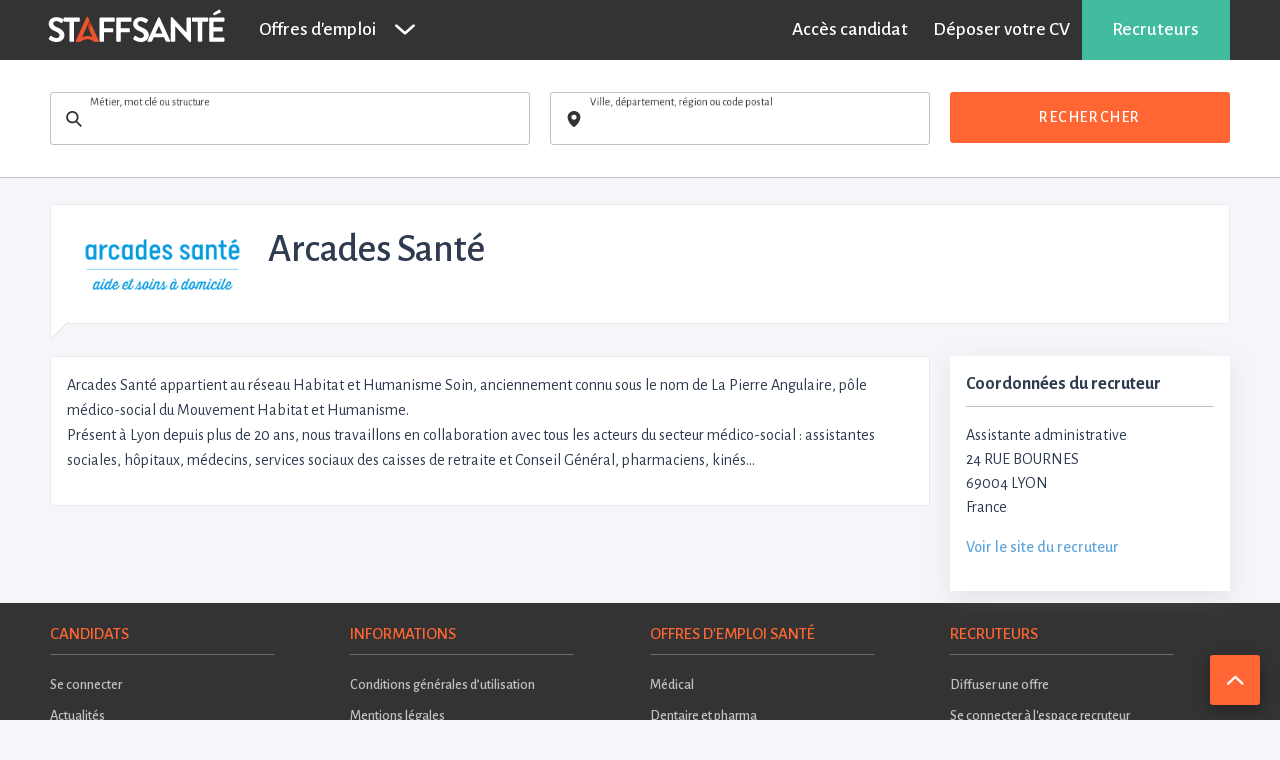

--- FILE ---
content_type: text/css
request_url: https://s3-eu-west-1.amazonaws.com/static.staffsante.fr/assets/staff/staffsante-application-2c936310f32c5b6e1ac29824df32b59074eaaff7052e924e15101385db38715b.css
body_size: 52504
content:
@charset "UTF-8";
/**
 * Foundation for Sites by ZURB
 * Version 6.2.3
 * foundation.zurb.com
 * Licensed under MIT Open Source
 */
@import 'https://fonts.googleapis.com/css?family=Alegreya+Sans:400,500,700';
@import 'https://fonts.googleapis.com/css?family=Source+Sans+Pro:400,600,700';
.slide-in-down.mui-enter {
  transition-duration: 100ms;
  transition-timing-function: linear;
  transform: translateY(-100%);
  transition-property: transform, opacity;
  backface-visibility: hidden; }

.slide-in-down.mui-enter.mui-enter-active {
  transform: translateY(0); }

.slide-in-left.mui-enter {
  transition-duration: 100ms;
  transition-timing-function: linear;
  transform: translateX(-100%);
  transition-property: transform, opacity;
  backface-visibility: hidden; }

.slide-in-left.mui-enter.mui-enter-active {
  transform: translateX(0); }

.slide-in-up.mui-enter {
  transition-duration: 100ms;
  transition-timing-function: linear;
  transform: translateY(100%);
  transition-property: transform, opacity;
  backface-visibility: hidden; }

.slide-in-up.mui-enter.mui-enter-active {
  transform: translateY(0); }

.slide-in-right.mui-enter {
  transition-duration: 100ms;
  transition-timing-function: linear;
  transform: translateX(100%);
  transition-property: transform, opacity;
  backface-visibility: hidden; }

.slide-in-right.mui-enter.mui-enter-active {
  transform: translateX(0); }

.slide-out-down.mui-leave {
  transition-duration: 100ms;
  transition-timing-function: linear;
  transform: translateY(0);
  transition-property: transform, opacity;
  backface-visibility: hidden; }

.slide-out-down.mui-leave.mui-leave-active {
  transform: translateY(100%); }

.slide-out-right.mui-leave {
  transition-duration: 100ms;
  transition-timing-function: linear;
  transform: translateX(0);
  transition-property: transform, opacity;
  backface-visibility: hidden; }

.slide-out-right.mui-leave.mui-leave-active {
  transform: translateX(100%); }

.slide-out-up.mui-leave {
  transition-duration: 100ms;
  transition-timing-function: linear;
  transform: translateY(0);
  transition-property: transform, opacity;
  backface-visibility: hidden; }

.slide-out-up.mui-leave.mui-leave-active {
  transform: translateY(-100%); }

.slide-out-left.mui-leave {
  transition-duration: 100ms;
  transition-timing-function: linear;
  transform: translateX(0);
  transition-property: transform, opacity;
  backface-visibility: hidden; }

.slide-out-left.mui-leave.mui-leave-active {
  transform: translateX(-100%); }

.fade-in.mui-enter {
  transition-duration: 100ms;
  transition-timing-function: linear;
  opacity: 0;
  transition-property: opacity; }

.fade-in.mui-enter.mui-enter-active {
  opacity: 1; }

.fade-out.mui-leave {
  transition-duration: 100ms;
  transition-timing-function: linear;
  opacity: 1;
  transition-property: opacity; }

.fade-out.mui-leave.mui-leave-active {
  opacity: 0; }

.hinge-in-from-top.mui-enter {
  transition-duration: 100ms;
  transition-timing-function: linear;
  transform: perspective(2000px) rotateX(-90deg);
  transform-origin: top;
  transition-property: transform, opacity;
  opacity: 0; }

.hinge-in-from-top.mui-enter.mui-enter-active {
  transform: perspective(2000px) rotate(0deg);
  opacity: 1; }

.hinge-in-from-right.mui-enter {
  transition-duration: 100ms;
  transition-timing-function: linear;
  transform: perspective(2000px) rotateY(-90deg);
  transform-origin: right;
  transition-property: transform, opacity;
  opacity: 0; }

.hinge-in-from-right.mui-enter.mui-enter-active {
  transform: perspective(2000px) rotate(0deg);
  opacity: 1; }

.hinge-in-from-bottom.mui-enter {
  transition-duration: 100ms;
  transition-timing-function: linear;
  transform: perspective(2000px) rotateX(90deg);
  transform-origin: bottom;
  transition-property: transform, opacity;
  opacity: 0; }

.hinge-in-from-bottom.mui-enter.mui-enter-active {
  transform: perspective(2000px) rotate(0deg);
  opacity: 1; }

.hinge-in-from-left.mui-enter {
  transition-duration: 100ms;
  transition-timing-function: linear;
  transform: perspective(2000px) rotateY(90deg);
  transform-origin: left;
  transition-property: transform, opacity;
  opacity: 0; }

.hinge-in-from-left.mui-enter.mui-enter-active {
  transform: perspective(2000px) rotate(0deg);
  opacity: 1; }

.hinge-in-from-middle-x.mui-enter {
  transition-duration: 100ms;
  transition-timing-function: linear;
  transform: perspective(2000px) rotateX(-90deg);
  transform-origin: center;
  transition-property: transform, opacity;
  opacity: 0; }

.hinge-in-from-middle-x.mui-enter.mui-enter-active {
  transform: perspective(2000px) rotate(0deg);
  opacity: 1; }

.hinge-in-from-middle-y.mui-enter {
  transition-duration: 100ms;
  transition-timing-function: linear;
  transform: perspective(2000px) rotateY(-90deg);
  transform-origin: center;
  transition-property: transform, opacity;
  opacity: 0; }

.hinge-in-from-middle-y.mui-enter.mui-enter-active {
  transform: perspective(2000px) rotate(0deg);
  opacity: 1; }

.hinge-out-from-top.mui-leave {
  transition-duration: 100ms;
  transition-timing-function: linear;
  transform: perspective(2000px) rotate(0deg);
  transform-origin: top;
  transition-property: transform, opacity;
  opacity: 1; }

.hinge-out-from-top.mui-leave.mui-leave-active {
  transform: perspective(2000px) rotateX(-90deg);
  opacity: 0; }

.hinge-out-from-right.mui-leave {
  transition-duration: 100ms;
  transition-timing-function: linear;
  transform: perspective(2000px) rotate(0deg);
  transform-origin: right;
  transition-property: transform, opacity;
  opacity: 1; }

.hinge-out-from-right.mui-leave.mui-leave-active {
  transform: perspective(2000px) rotateY(-90deg);
  opacity: 0; }

.hinge-out-from-bottom.mui-leave {
  transition-duration: 100ms;
  transition-timing-function: linear;
  transform: perspective(2000px) rotate(0deg);
  transform-origin: bottom;
  transition-property: transform, opacity;
  opacity: 1; }

.hinge-out-from-bottom.mui-leave.mui-leave-active {
  transform: perspective(2000px) rotateX(90deg);
  opacity: 0; }

.hinge-out-from-left.mui-leave {
  transition-duration: 100ms;
  transition-timing-function: linear;
  transform: perspective(2000px) rotate(0deg);
  transform-origin: left;
  transition-property: transform, opacity;
  opacity: 1; }

.hinge-out-from-left.mui-leave.mui-leave-active {
  transform: perspective(2000px) rotateY(90deg);
  opacity: 0; }

.hinge-out-from-middle-x.mui-leave {
  transition-duration: 100ms;
  transition-timing-function: linear;
  transform: perspective(2000px) rotate(0deg);
  transform-origin: center;
  transition-property: transform, opacity;
  opacity: 1; }

.hinge-out-from-middle-x.mui-leave.mui-leave-active {
  transform: perspective(2000px) rotateX(-90deg);
  opacity: 0; }

.hinge-out-from-middle-y.mui-leave {
  transition-duration: 100ms;
  transition-timing-function: linear;
  transform: perspective(2000px) rotate(0deg);
  transform-origin: center;
  transition-property: transform, opacity;
  opacity: 1; }

.hinge-out-from-middle-y.mui-leave.mui-leave-active {
  transform: perspective(2000px) rotateY(-90deg);
  opacity: 0; }

.scale-in-up.mui-enter {
  transition-duration: 100ms;
  transition-timing-function: linear;
  transform: scale(0.5);
  transition-property: transform, opacity;
  opacity: 0; }

.scale-in-up.mui-enter.mui-enter-active {
  transform: scale(1);
  opacity: 1; }

.scale-in-down.mui-enter {
  transition-duration: 100ms;
  transition-timing-function: linear;
  transform: scale(1.5);
  transition-property: transform, opacity;
  opacity: 0; }

.scale-in-down.mui-enter.mui-enter-active {
  transform: scale(1);
  opacity: 1; }

.scale-out-up.mui-leave {
  transition-duration: 100ms;
  transition-timing-function: linear;
  transform: scale(1);
  transition-property: transform, opacity;
  opacity: 1; }

.scale-out-up.mui-leave.mui-leave-active {
  transform: scale(1.5);
  opacity: 0; }

.scale-out-down.mui-leave {
  transition-duration: 100ms;
  transition-timing-function: linear;
  transform: scale(1);
  transition-property: transform, opacity;
  opacity: 1; }

.scale-out-down.mui-leave.mui-leave-active {
  transform: scale(0.5);
  opacity: 0; }

.spin-in.mui-enter {
  transition-duration: 100ms;
  transition-timing-function: linear;
  transform: rotate(-0.75turn);
  transition-property: transform, opacity;
  opacity: 0; }

.spin-in.mui-enter.mui-enter-active {
  transform: rotate(0);
  opacity: 1; }

.spin-out.mui-leave {
  transition-duration: 100ms;
  transition-timing-function: linear;
  transform: rotate(0);
  transition-property: transform, opacity;
  opacity: 1; }

.spin-out.mui-leave.mui-leave-active {
  transform: rotate(0.75turn);
  opacity: 0; }

.spin-in-ccw.mui-enter {
  transition-duration: 100ms;
  transition-timing-function: linear;
  transform: rotate(0.75turn);
  transition-property: transform, opacity;
  opacity: 0; }

.spin-in-ccw.mui-enter.mui-enter-active {
  transform: rotate(0);
  opacity: 1; }

.spin-out-ccw.mui-leave {
  transition-duration: 100ms;
  transition-timing-function: linear;
  transform: rotate(0);
  transition-property: transform, opacity;
  opacity: 1; }

.spin-out-ccw.mui-leave.mui-leave-active {
  transform: rotate(-0.75turn);
  opacity: 0; }

.slow {
  transition-duration: 300ms !important; }

.fast {
  transition-duration: 100ms !important; }

.linear {
  transition-timing-function: linear !important; }

.ease {
  transition-timing-function: ease !important; }

.ease-in {
  transition-timing-function: ease-in !important; }

.ease-out {
  transition-timing-function: ease-out !important; }

.ease-in-out {
  transition-timing-function: ease-in-out !important; }

.bounce-in {
  transition-timing-function: cubic-bezier(0.485, 0.155, 0.24, 1.245) !important; }

.bounce-out {
  transition-timing-function: cubic-bezier(0.485, 0.155, 0.515, 0.845) !important; }

.bounce-in-out {
  transition-timing-function: cubic-bezier(0.76, -0.245, 0.24, 1.245) !important; }

.short-delay {
  transition-delay: 300ms !important; }

.long-delay {
  transition-delay: 700ms !important; }

.shake {
  animation-name: shake-7; }

@keyframes shake-7 {
  0%, 10%, 20%, 30%, 40%, 50%, 60%, 70%, 80%, 90% {
    transform: translateX(7%); }
  5%, 15%, 25%, 35%, 45%, 55%, 65%, 75%, 85%, 95% {
    transform: translateX(-7%); } }

.spin-cw {
  animation-name: spin-cw-1turn; }

@keyframes spin-cw-1turn {
  0% {
    transform: rotate(-1turn); }
  100% {
    transform: rotate(0); } }

.spin-ccw {
  animation-name: spin-cw-1turn; }

@keyframes spin-cw-1turn {
  0% {
    transform: rotate(0); }
  100% {
    transform: rotate(1turn); } }

.wiggle {
  animation-name: wiggle-7deg; }

@keyframes wiggle-7deg {
  40%, 50%, 60% {
    transform: rotate(7deg); }
  35%, 45%, 55%, 65% {
    transform: rotate(-7deg); }
  0%, 30%, 70%, 100% {
    transform: rotate(0); } }

.shake,
.spin-cw,
.spin-ccw,
.wiggle {
  animation-duration: 100ms; }

.infinite {
  animation-iteration-count: infinite; }

.slow {
  animation-duration: 300ms !important; }

.fast {
  animation-duration: 100ms !important; }

.linear {
  animation-timing-function: linear !important; }

.ease {
  animation-timing-function: ease !important; }

.ease-in {
  animation-timing-function: ease-in !important; }

.ease-out {
  animation-timing-function: ease-out !important; }

.ease-in-out {
  animation-timing-function: ease-in-out !important; }

.bounce-in {
  animation-timing-function: cubic-bezier(0.485, 0.155, 0.24, 1.245) !important; }

.bounce-out {
  animation-timing-function: cubic-bezier(0.485, 0.155, 0.515, 0.845) !important; }

.bounce-in-out {
  animation-timing-function: cubic-bezier(0.76, -0.245, 0.24, 1.245) !important; }

.short-delay {
  animation-delay: 300ms !important; }

.long-delay {
  animation-delay: 700ms !important; }

/**
 * selectize.css (v0.12.3)
 * Copyright (c) 2013–2015 Brian Reavis & contributors
 *
 * Licensed under the Apache License, Version 2.0 (the "License"); you may not use this
 * file except in compliance with the License. You may obtain a copy of the License at:
 * https://www.apache.org/licenses/LICENSE-2.0
 *
 * Unless required by applicable law or agreed to in writing, software distributed under
 * the License is distributed on an "AS IS" BASIS, WITHOUT WARRANTIES OR CONDITIONS OF
 * ANY KIND, either express or implied. See the License for the specific language
 * governing permissions and limitations under the License.
 *
 * @author Brian Reavis <brian@thirdroute.com>
 */
.selectize-control.plugin-drag_drop.multi > .selectize-input > div.ui-sortable-placeholder {
  visibility: visible !important;
  background: #f2f2f2 !important;
  background: rgba(0, 0, 0, 0.06) !important;
  border: 0 none !important;
  -webkit-box-shadow: inset 0 0 12px 4px #ffffff;
  box-shadow: inset 0 0 12px 4px #ffffff; }

.selectize-control.plugin-drag_drop .ui-sortable-placeholder::after {
  content: '!';
  visibility: hidden; }

.selectize-control.plugin-drag_drop .ui-sortable-helper {
  -webkit-box-shadow: 0 2px 5px rgba(0, 0, 0, 0.2);
  box-shadow: 0 2px 5px rgba(0, 0, 0, 0.2); }

.selectize-dropdown-header {
  position: relative;
  padding: 5px 8px;
  border-bottom: 1px solid #d0d0d0;
  background: #f8f8f8;
  -webkit-border-radius: 3px 3px 0 0;
  -moz-border-radius: 3px 3px 0 0;
  border-radius: 3px 3px 0 0; }

.selectize-dropdown-header-close {
  position: absolute;
  right: 8px;
  top: 50%;
  color: #303030;
  opacity: 0.4;
  margin-top: -12px;
  line-height: 20px;
  font-size: 20px !important; }

.selectize-dropdown-header-close:hover {
  color: #000000; }

.selectize-dropdown.plugin-optgroup_columns .optgroup {
  border-right: 1px solid #f2f2f2;
  border-top: 0 none;
  float: left;
  -webkit-box-sizing: border-box;
  -moz-box-sizing: border-box;
  box-sizing: border-box; }

.selectize-dropdown.plugin-optgroup_columns .optgroup:last-child {
  border-right: 0 none; }

.selectize-dropdown.plugin-optgroup_columns .optgroup:before {
  display: none; }

.selectize-dropdown.plugin-optgroup_columns .optgroup-header {
  border-top: 0 none; }

.selectize-control.plugin-remove_button [data-value] {
  position: relative;
  padding-right: 24px !important; }

.selectize-control.plugin-remove_button [data-value] .remove {
  z-index: 1;
  /* fixes ie bug (see #392) */
  position: absolute;
  top: 0;
  right: 0;
  bottom: 0;
  width: 17px;
  text-align: center;
  font-weight: bold;
  font-size: 12px;
  color: inherit;
  text-decoration: none;
  vertical-align: middle;
  display: inline-block;
  padding: 2px 0 0 0;
  border-left: 1px solid #d0d0d0;
  -webkit-border-radius: 0 2px 2px 0;
  -moz-border-radius: 0 2px 2px 0;
  border-radius: 0 2px 2px 0;
  -webkit-box-sizing: border-box;
  -moz-box-sizing: border-box;
  box-sizing: border-box; }

.selectize-control.plugin-remove_button [data-value] .remove:hover {
  background: rgba(0, 0, 0, 0.05); }

.selectize-control.plugin-remove_button .active[data-value] .remove {
  border-left-color: #cacaca; }

.selectize-control.plugin-remove_button .disabled [data-value] .remove:hover {
  background: none; }

.selectize-control.plugin-remove_button .disabled [data-value] .remove {
  border-left-color: #ffffff; }

.selectize-control.plugin-remove_button .remove-single {
  position: absolute;
  right: 28px;
  top: 6px;
  font-size: 23px; }

.selectize-control {
  position: relative; }

.selectize-dropdown,
.selectize-input,
.selectize-input input {
  color: #303030;
  font-family: inherit;
  font-size: 13px;
  line-height: 18px;
  -webkit-font-smoothing: inherit; }

.selectize-input,
.selectize-control.single .selectize-input.input-active {
  background: #ffffff;
  cursor: text;
  display: inline-block; }

.selectize-input {
  border: 1px solid #d0d0d0;
  padding: 8px 8px;
  display: inline-block;
  width: 100%;
  overflow: hidden;
  position: relative;
  z-index: 1;
  -webkit-box-sizing: border-box;
  -moz-box-sizing: border-box;
  box-sizing: border-box;
  -webkit-box-shadow: inset 0 1px 1px rgba(0, 0, 0, 0.1);
  box-shadow: inset 0 1px 1px rgba(0, 0, 0, 0.1);
  -webkit-border-radius: 3px;
  -moz-border-radius: 3px;
  border-radius: 3px; }

.selectize-control.multi .selectize-input.has-items {
  padding: 6px 8px 3px; }

.selectize-input.full {
  background-color: #ffffff; }

.selectize-input.disabled,
.selectize-input.disabled * {
  cursor: default !important; }

.selectize-input.focus {
  -webkit-box-shadow: inset 0 1px 2px rgba(0, 0, 0, 0.15);
  box-shadow: inset 0 1px 2px rgba(0, 0, 0, 0.15); }

.selectize-input.dropdown-active {
  -webkit-border-radius: 3px 3px 0 0;
  -moz-border-radius: 3px 3px 0 0;
  border-radius: 3px 3px 0 0; }

.selectize-input > * {
  vertical-align: baseline;
  display: -moz-inline-stack;
  display: inline-block;
  zoom: 1;
  *display: inline; }

.selectize-control.multi .selectize-input > div {
  cursor: pointer;
  margin: 0 3px 3px 0;
  padding: 2px 6px;
  background: #f2f2f2;
  color: #303030;
  border: 0 solid #d0d0d0; }

.selectize-control.multi .selectize-input > div.active {
  background: #e8e8e8;
  color: #303030;
  border: 0 solid #cacaca; }

.selectize-control.multi .selectize-input.disabled > div,
.selectize-control.multi .selectize-input.disabled > div.active {
  color: #7d7d7d;
  background: #ffffff;
  border: 0 solid #ffffff; }

.selectize-input > input {
  display: inline-block !important;
  padding: 0 !important;
  min-height: 0 !important;
  max-height: none !important;
  max-width: 100% !important;
  margin: 0 2px 0 0 !important;
  text-indent: 0 !important;
  border: 0 none !important;
  background: none !important;
  line-height: inherit !important;
  -webkit-user-select: auto !important;
  -webkit-box-shadow: none !important;
  box-shadow: none !important; }

.selectize-input > input::-ms-clear {
  display: none; }

.selectize-input > input:focus {
  outline: none !important; }

.selectize-input::after {
  content: ' ';
  display: block;
  clear: left; }

.selectize-input.dropdown-active::before {
  content: ' ';
  display: block;
  position: absolute;
  background: #f0f0f0;
  height: 1px;
  bottom: 0;
  left: 0;
  right: 0; }

.selectize-dropdown {
  position: absolute;
  z-index: 10;
  border: 1px solid #d0d0d0;
  background: #ffffff;
  margin: -1px 0 0 0;
  border-top: 0 none;
  -webkit-box-sizing: border-box;
  -moz-box-sizing: border-box;
  box-sizing: border-box;
  -webkit-box-shadow: 0 1px 3px rgba(0, 0, 0, 0.1);
  box-shadow: 0 1px 3px rgba(0, 0, 0, 0.1);
  -webkit-border-radius: 0 0 3px 3px;
  -moz-border-radius: 0 0 3px 3px;
  border-radius: 0 0 3px 3px; }

.selectize-dropdown [data-selectable] {
  cursor: pointer;
  overflow: hidden; }

.selectize-dropdown [data-selectable] .highlight {
  background: rgba(125, 168, 208, 0.2);
  -webkit-border-radius: 1px;
  -moz-border-radius: 1px;
  border-radius: 1px; }

.selectize-dropdown [data-selectable],
.selectize-dropdown .optgroup-header {
  padding: 5px 8px; }

.selectize-dropdown .optgroup:first-child .optgroup-header {
  border-top: 0 none; }

.selectize-dropdown .optgroup-header {
  color: #303030;
  background: #ffffff;
  cursor: default; }

.selectize-dropdown .active {
  background-color: #f5fafd;
  color: #495c68; }

.selectize-dropdown .active.create {
  color: #495c68; }

.selectize-dropdown .create {
  color: rgba(48, 48, 48, 0.5); }

.selectize-dropdown-content {
  overflow-y: auto;
  overflow-x: hidden;
  max-height: 200px; }

.selectize-control.single .selectize-input,
.selectize-control.single .selectize-input input {
  cursor: pointer; }

.selectize-control.single .selectize-input.input-active,
.selectize-control.single .selectize-input.input-active input {
  cursor: text; }

.selectize-control.single .selectize-input:after {
  content: ' ';
  display: block;
  position: absolute;
  top: 50%;
  right: 15px;
  margin-top: -3px;
  width: 0;
  height: 0;
  border-style: solid;
  border-width: 5px 5px 0 5px;
  border-color: #808080 transparent transparent transparent; }

.selectize-control.single .selectize-input.dropdown-active:after {
  margin-top: -4px;
  border-width: 0 5px 5px 5px;
  border-color: transparent transparent #808080 transparent; }

.selectize-control.rtl.single .selectize-input:after {
  left: 15px;
  right: auto; }

.selectize-control.rtl .selectize-input > input {
  margin: 0 4px 0 -2px !important; }

.selectize-control .selectize-input.disabled {
  opacity: 0.5;
  background-color: #fafafa; }

/*! normalize.css v3.0.3 | MIT License | github.com/necolas/normalize.css */
/**
   * 1. Set default font family to sans-serif.
   * 2. Prevent iOS and IE text size adjust after device orientation change,
   *    without disabling user zoom.
   */
html {
  font-family: sans-serif;
  /* 1 */
  -ms-text-size-adjust: 100%;
  /* 2 */
  -webkit-text-size-adjust: 100%;
  /* 2 */ }

/**
   * Remove default margin.
   */
body {
  margin: 0; }

/* HTML5 display definitions
     ========================================================================== */
/**
   * Correct `block` display not defined for any HTML5 element in IE 8/9.
   * Correct `block` display not defined for `details` or `summary` in IE 10/11
   * and Firefox.
   * Correct `block` display not defined for `main` in IE 11.
   */
article,
aside,
details,
figcaption,
figure,
footer,
header,
hgroup,
main,
menu,
nav,
section,
summary {
  display: block; }

/**
   * 1. Correct `inline-block` display not defined in IE 8/9.
   * 2. Normalize vertical alignment of `progress` in Chrome, Firefox, and Opera.
   */
audio,
canvas,
progress,
video {
  display: inline-block;
  /* 1 */
  vertical-align: baseline;
  /* 2 */ }

/**
   * Prevent modern browsers from displaying `audio` without controls.
   * Remove excess height in iOS 5 devices.
   */
audio:not([controls]) {
  display: none;
  height: 0; }

/**
   * Address `[hidden]` styling not present in IE 8/9/10.
   * Hide the `template` element in IE 8/9/10/11, Safari, and Firefox < 22.
   */
[hidden],
template {
  display: none; }

/* Links
     ========================================================================== */
/**
   * Remove the gray background color from active links in IE 10.
   */
a {
  background-color: transparent; }

/**
   * Improve readability of focused elements when they are also in an
   * active/hover state.
   */
a:active,
a:hover {
  outline: 0; }

/* Text-level semantics
     ========================================================================== */
/**
   * Address styling not present in IE 8/9/10/11, Safari, and Chrome.
   */
abbr[title] {
  border-bottom: 1px dotted; }

/**
   * Address style set to `bolder` in Firefox 4+, Safari, and Chrome.
   */
b,
strong {
  font-weight: bold; }

/**
   * Address styling not present in Safari and Chrome.
   */
dfn {
  font-style: italic; }

/**
   * Address variable `h1` font-size and margin within `section` and `article`
   * contexts in Firefox 4+, Safari, and Chrome.
   */
h1 {
  font-size: 2em;
  margin: 0.67em 0; }

/**
   * Address styling not present in IE 8/9.
   */
mark {
  background: #ff0;
  color: #000; }

/**
   * Address inconsistent and variable font size in all browsers.
   */
small {
  font-size: 80%; }

/**
   * Prevent `sub` and `sup` affecting `line-height` in all browsers.
   */
sub,
sup {
  font-size: 75%;
  line-height: 0;
  position: relative;
  vertical-align: baseline; }

sup {
  top: -0.5em; }

sub {
  bottom: -0.25em; }

/* Embedded content
     ========================================================================== */
/**
   * Remove border when inside `a` element in IE 8/9/10.
   */
img {
  border: 0; }

/**
   * Correct overflow not hidden in IE 9/10/11.
   */
svg:not(:root) {
  overflow: hidden; }

/* Grouping content
     ========================================================================== */
/**
   * Address margin not present in IE 8/9 and Safari.
   */
figure {
  margin: 1em 40px; }

/**
   * Address differences between Firefox and other browsers.
   */
hr {
  box-sizing: content-box;
  height: 0; }

/**
   * Contain overflow in all browsers.
   */
pre {
  overflow: auto; }

/**
   * Address odd `em`-unit font size rendering in all browsers.
   */
code,
kbd,
pre,
samp {
  font-family: monospace, monospace;
  font-size: 1em; }

/* Forms
     ========================================================================== */
/**
   * Known limitation: by default, Chrome and Safari on OS X allow very limited
   * styling of `select`, unless a `border` property is set.
   */
/**
   * 1. Correct color not being inherited.
   *    Known issue: affects color of disabled elements.
   * 2. Correct font properties not being inherited.
   * 3. Address margins set differently in Firefox 4+, Safari, and Chrome.
   */
button,
input,
optgroup,
select,
textarea {
  color: inherit;
  /* 1 */
  font: inherit;
  /* 2 */
  margin: 0;
  /* 3 */ }

/**
   * Address `overflow` set to `hidden` in IE 8/9/10/11.
   */
button {
  overflow: visible; }

/**
   * Address inconsistent `text-transform` inheritance for `button` and `select`.
   * All other form control elements do not inherit `text-transform` values.
   * Correct `button` style inheritance in Firefox, IE 8/9/10/11, and Opera.
   * Correct `select` style inheritance in Firefox.
   */
button,
select {
  text-transform: none; }

/**
   * 1. Avoid the WebKit bug in Android 4.0.* where (2) destroys native `audio`
   *    and `video` controls.
   * 2. Correct inability to style clickable `input` types in iOS.
   * 3. Improve usability and consistency of cursor style between image-type
   *    `input` and others.
   */
button,
html input[type="button"],
input[type="reset"],
input[type="submit"] {
  -webkit-appearance: button;
  /* 2 */
  cursor: pointer;
  /* 3 */ }

/**
   * Re-set default cursor for disabled elements.
   */
button[disabled],
html input[disabled] {
  cursor: not-allowed; }

/**
   * Remove inner padding and border in Firefox 4+.
   */
button::-moz-focus-inner,
input::-moz-focus-inner {
  border: 0;
  padding: 0; }

/**
   * Address Firefox 4+ setting `line-height` on `input` using `!important` in
   * the UA stylesheet.
   */
input {
  line-height: normal; }

/**
   * It's recommended that you don't attempt to style these elements.
   * Firefox's implementation doesn't respect box-sizing, padding, or width.
   *
   * 1. Address box sizing set to `content-box` in IE 8/9/10.
   * 2. Remove excess padding in IE 8/9/10.
   */
input[type="checkbox"],
input[type="radio"] {
  box-sizing: border-box;
  /* 1 */
  padding: 0;
  /* 2 */ }

/**
   * Fix the cursor style for Chrome's increment/decrement buttons. For certain
   * `font-size` values of the `input`, it causes the cursor style of the
   * decrement button to change from `default` to `text`.
   */
input[type="number"]::-webkit-inner-spin-button,
input[type="number"]::-webkit-outer-spin-button {
  height: auto; }

/**
   * 1. Address `appearance` set to `searchfield` in Safari and Chrome.
   * 2. Address `box-sizing` set to `border-box` in Safari and Chrome.
   */
input[type="search"] {
  -webkit-appearance: textfield;
  /* 1 */
  box-sizing: content-box;
  /* 2 */ }

/**
   * Remove inner padding and search cancel button in Safari and Chrome on OS X.
   * Safari (but not Chrome) clips the cancel button when the search input has
   * padding (and `textfield` appearance).
   */
input[type="search"]::-webkit-search-cancel-button,
input[type="search"]::-webkit-search-decoration {
  -webkit-appearance: none; }

/**
   * Define consistent border, margin, and padding.
   * [NOTE] We don't enable this ruleset in Foundation, because we want the <fieldset> element to have plain styling.
   */
/* fieldset {
    border: 1px solid #c0c0c0;
    margin: 0 2px;
    padding: 0.35em 0.625em 0.75em;
  } */
/**
   * 1. Correct `color` not being inherited in IE 8/9/10/11.
   * 2. Remove padding so people aren't caught out if they zero out fieldsets.
   */
legend {
  border: 0;
  /* 1 */
  padding: 0;
  /* 2 */ }

/**
   * Remove default vertical scrollbar in IE 8/9/10/11.
   */
textarea {
  overflow: auto; }

/**
   * Don't inherit the `font-weight` (applied by a rule above).
   * NOTE: the default cannot safely be changed in Chrome and Safari on OS X.
   */
optgroup {
  font-weight: bold; }

/* Tables
     ========================================================================== */
/**
   * Remove most spacing between table cells.
   */
table {
  border-collapse: collapse;
  border-spacing: 0; }

td,
th {
  padding: 0; }

.foundation-mq {
  font-family: "small=0em&tiny=28.75em&regular=50em&medium=64em&normal=64em&large=75em&xlarge=75em&xxlarge=84.375em"; }

html {
  font-size: 100%;
  box-sizing: border-box;
  scroll-behavior: smooth; }

*,
*::before,
*::after {
  box-sizing: inherit; }

body {
  padding: 0;
  margin: 0;
  font-family: "Alegreya Sans", sans-serif;
  font-weight: normal;
  line-height: 1.5;
  color: #2F3B4F;
  background: #F5F6F9;
  -webkit-font-smoothing: antialiased;
  -moz-osx-font-smoothing: grayscale; }

img {
  max-width: 100%;
  height: auto;
  -ms-interpolation-mode: bicubic;
  display: inline-block;
  vertical-align: middle; }

textarea {
  height: auto;
  min-height: 50px;
  border-radius: 3px; }

select {
  width: 100%;
  border-radius: 3px; }

#map_canvas img,
#map_canvas embed,
#map_canvas object,
.map_canvas img,
.map_canvas embed,
.map_canvas object,
.mqa-display img,
.mqa-display embed,
.mqa-display object {
  max-width: none !important; }

button {
  -webkit-appearance: none;
  -moz-appearance: none;
  background: transparent;
  padding: 0;
  border: 0;
  border-radius: 3px;
  line-height: 1; }
  [data-whatinput='mouse'] button {
    outline: 0; }

.is-visible {
  display: block !important; }

.is-hidden {
  display: none !important; }

.row {
  max-width: 75rem;
  margin-left: auto;
  margin-right: auto; }
  .row::before, .row::after {
    content: ' ';
    display: table; }
  .row::after {
    clear: both; }
  .row.collapse > .column, .row.collapse > .columns {
    padding-left: 0;
    padding-right: 0; }
  .row .row {
    max-width: none;
    margin-left: -0.625rem;
    margin-right: -0.625rem; }
    @media screen and (min-width: 64em) {
      .row .row {
        margin-left: -0.625rem;
        margin-right: -0.625rem; } }
    .row .row.collapse {
      margin-left: 0;
      margin-right: 0; }
  .row.expanded {
    max-width: none; }
    .row.expanded .row {
      margin-left: auto;
      margin-right: auto; }

.column, .columns {
  width: 100%;
  float: left;
  padding-left: 0.625rem;
  padding-right: 0.625rem; }
  @media screen and (min-width: 64em) {
    .column, .columns {
      padding-left: 0.625rem;
      padding-right: 0.625rem; } }
  .column:last-child:not(:first-child), .columns:last-child:not(:first-child) {
    float: right; }
  .column.end:last-child:last-child, .end.columns:last-child:last-child {
    float: left; }

.column.row.row, .row.row.columns {
  float: none; }
  .row .column.row.row, .row .row.row.columns {
    padding-left: 0;
    padding-right: 0;
    margin-left: 0;
    margin-right: 0; }

.small-1 {
  width: 8.3333333333%; }

.small-push-1 {
  position: relative;
  left: 8.3333333333%; }

.small-pull-1 {
  position: relative;
  left: -8.3333333333%; }

.small-offset-0 {
  margin-left: 0%; }

.small-2 {
  width: 16.6666666667%; }

.small-push-2 {
  position: relative;
  left: 16.6666666667%; }

.small-pull-2 {
  position: relative;
  left: -16.6666666667%; }

.small-offset-1 {
  margin-left: 8.3333333333%; }

.small-3 {
  width: 25%; }

.small-push-3 {
  position: relative;
  left: 25%; }

.small-pull-3 {
  position: relative;
  left: -25%; }

.small-offset-2 {
  margin-left: 16.6666666667%; }

.small-4 {
  width: 33.3333333333%; }

.small-push-4 {
  position: relative;
  left: 33.3333333333%; }

.small-pull-4 {
  position: relative;
  left: -33.3333333333%; }

.small-offset-3 {
  margin-left: 25%; }

.small-5 {
  width: 41.6666666667%; }

.small-push-5 {
  position: relative;
  left: 41.6666666667%; }

.small-pull-5 {
  position: relative;
  left: -41.6666666667%; }

.small-offset-4 {
  margin-left: 33.3333333333%; }

.small-6 {
  width: 50%; }

.small-push-6 {
  position: relative;
  left: 50%; }

.small-pull-6 {
  position: relative;
  left: -50%; }

.small-offset-5 {
  margin-left: 41.6666666667%; }

.small-7 {
  width: 58.3333333333%; }

.small-push-7 {
  position: relative;
  left: 58.3333333333%; }

.small-pull-7 {
  position: relative;
  left: -58.3333333333%; }

.small-offset-6 {
  margin-left: 50%; }

.small-8 {
  width: 66.6666666667%; }

.small-push-8 {
  position: relative;
  left: 66.6666666667%; }

.small-pull-8 {
  position: relative;
  left: -66.6666666667%; }

.small-offset-7 {
  margin-left: 58.3333333333%; }

.small-9 {
  width: 75%; }

.small-push-9 {
  position: relative;
  left: 75%; }

.small-pull-9 {
  position: relative;
  left: -75%; }

.small-offset-8 {
  margin-left: 66.6666666667%; }

.small-10 {
  width: 83.3333333333%; }

.small-push-10 {
  position: relative;
  left: 83.3333333333%; }

.small-pull-10 {
  position: relative;
  left: -83.3333333333%; }

.small-offset-9 {
  margin-left: 75%; }

.small-11 {
  width: 91.6666666667%; }

.small-push-11 {
  position: relative;
  left: 91.6666666667%; }

.small-pull-11 {
  position: relative;
  left: -91.6666666667%; }

.small-offset-10 {
  margin-left: 83.3333333333%; }

.small-12 {
  width: 100%; }

.small-offset-11 {
  margin-left: 91.6666666667%; }

.small-up-1 > .column, .small-up-1 > .columns {
  width: 100%;
  float: left; }
  .small-up-1 > .column:nth-of-type(1n), .small-up-1 > .columns:nth-of-type(1n) {
    clear: none; }
  .small-up-1 > .column:nth-of-type(1n+1), .small-up-1 > .columns:nth-of-type(1n+1) {
    clear: both; }
  .small-up-1 > .column:last-child, .small-up-1 > .columns:last-child {
    float: left; }

.small-up-2 > .column, .small-up-2 > .columns {
  width: 50%;
  float: left; }
  .small-up-2 > .column:nth-of-type(1n), .small-up-2 > .columns:nth-of-type(1n) {
    clear: none; }
  .small-up-2 > .column:nth-of-type(2n+1), .small-up-2 > .columns:nth-of-type(2n+1) {
    clear: both; }
  .small-up-2 > .column:last-child, .small-up-2 > .columns:last-child {
    float: left; }

.small-up-3 > .column, .small-up-3 > .columns {
  width: 33.3333333333%;
  float: left; }
  .small-up-3 > .column:nth-of-type(1n), .small-up-3 > .columns:nth-of-type(1n) {
    clear: none; }
  .small-up-3 > .column:nth-of-type(3n+1), .small-up-3 > .columns:nth-of-type(3n+1) {
    clear: both; }
  .small-up-3 > .column:last-child, .small-up-3 > .columns:last-child {
    float: left; }

.small-up-4 > .column, .small-up-4 > .columns {
  width: 25%;
  float: left; }
  .small-up-4 > .column:nth-of-type(1n), .small-up-4 > .columns:nth-of-type(1n) {
    clear: none; }
  .small-up-4 > .column:nth-of-type(4n+1), .small-up-4 > .columns:nth-of-type(4n+1) {
    clear: both; }
  .small-up-4 > .column:last-child, .small-up-4 > .columns:last-child {
    float: left; }

.small-up-5 > .column, .small-up-5 > .columns {
  width: 20%;
  float: left; }
  .small-up-5 > .column:nth-of-type(1n), .small-up-5 > .columns:nth-of-type(1n) {
    clear: none; }
  .small-up-5 > .column:nth-of-type(5n+1), .small-up-5 > .columns:nth-of-type(5n+1) {
    clear: both; }
  .small-up-5 > .column:last-child, .small-up-5 > .columns:last-child {
    float: left; }

.small-up-6 > .column, .small-up-6 > .columns {
  width: 16.6666666667%;
  float: left; }
  .small-up-6 > .column:nth-of-type(1n), .small-up-6 > .columns:nth-of-type(1n) {
    clear: none; }
  .small-up-6 > .column:nth-of-type(6n+1), .small-up-6 > .columns:nth-of-type(6n+1) {
    clear: both; }
  .small-up-6 > .column:last-child, .small-up-6 > .columns:last-child {
    float: left; }

.small-up-7 > .column, .small-up-7 > .columns {
  width: 14.2857142857%;
  float: left; }
  .small-up-7 > .column:nth-of-type(1n), .small-up-7 > .columns:nth-of-type(1n) {
    clear: none; }
  .small-up-7 > .column:nth-of-type(7n+1), .small-up-7 > .columns:nth-of-type(7n+1) {
    clear: both; }
  .small-up-7 > .column:last-child, .small-up-7 > .columns:last-child {
    float: left; }

.small-up-8 > .column, .small-up-8 > .columns {
  width: 12.5%;
  float: left; }
  .small-up-8 > .column:nth-of-type(1n), .small-up-8 > .columns:nth-of-type(1n) {
    clear: none; }
  .small-up-8 > .column:nth-of-type(8n+1), .small-up-8 > .columns:nth-of-type(8n+1) {
    clear: both; }
  .small-up-8 > .column:last-child, .small-up-8 > .columns:last-child {
    float: left; }

.small-collapse > .column, .small-collapse > .columns {
  padding-left: 0;
  padding-right: 0; }

.small-collapse .row, .expanded.row .small-collapse.row {
  margin-left: 0;
  margin-right: 0; }

.small-uncollapse > .column, .small-uncollapse > .columns {
  padding-left: 0.625rem;
  padding-right: 0.625rem; }

.small-centered {
  float: none;
  margin-left: auto;
  margin-right: auto; }

.small-uncentered,
.small-push-0,
.small-pull-0 {
  position: static;
  margin-left: 0;
  margin-right: 0;
  float: left; }

@media screen and (min-width: 28.75em) {
  .tiny-1 {
    width: 8.3333333333%; }
  .tiny-push-1 {
    position: relative;
    left: 8.3333333333%; }
  .tiny-pull-1 {
    position: relative;
    left: -8.3333333333%; }
  .tiny-offset-0 {
    margin-left: 0%; }
  .tiny-2 {
    width: 16.6666666667%; }
  .tiny-push-2 {
    position: relative;
    left: 16.6666666667%; }
  .tiny-pull-2 {
    position: relative;
    left: -16.6666666667%; }
  .tiny-offset-1 {
    margin-left: 8.3333333333%; }
  .tiny-3 {
    width: 25%; }
  .tiny-push-3 {
    position: relative;
    left: 25%; }
  .tiny-pull-3 {
    position: relative;
    left: -25%; }
  .tiny-offset-2 {
    margin-left: 16.6666666667%; }
  .tiny-4 {
    width: 33.3333333333%; }
  .tiny-push-4 {
    position: relative;
    left: 33.3333333333%; }
  .tiny-pull-4 {
    position: relative;
    left: -33.3333333333%; }
  .tiny-offset-3 {
    margin-left: 25%; }
  .tiny-5 {
    width: 41.6666666667%; }
  .tiny-push-5 {
    position: relative;
    left: 41.6666666667%; }
  .tiny-pull-5 {
    position: relative;
    left: -41.6666666667%; }
  .tiny-offset-4 {
    margin-left: 33.3333333333%; }
  .tiny-6 {
    width: 50%; }
  .tiny-push-6 {
    position: relative;
    left: 50%; }
  .tiny-pull-6 {
    position: relative;
    left: -50%; }
  .tiny-offset-5 {
    margin-left: 41.6666666667%; }
  .tiny-7 {
    width: 58.3333333333%; }
  .tiny-push-7 {
    position: relative;
    left: 58.3333333333%; }
  .tiny-pull-7 {
    position: relative;
    left: -58.3333333333%; }
  .tiny-offset-6 {
    margin-left: 50%; }
  .tiny-8 {
    width: 66.6666666667%; }
  .tiny-push-8 {
    position: relative;
    left: 66.6666666667%; }
  .tiny-pull-8 {
    position: relative;
    left: -66.6666666667%; }
  .tiny-offset-7 {
    margin-left: 58.3333333333%; }
  .tiny-9 {
    width: 75%; }
  .tiny-push-9 {
    position: relative;
    left: 75%; }
  .tiny-pull-9 {
    position: relative;
    left: -75%; }
  .tiny-offset-8 {
    margin-left: 66.6666666667%; }
  .tiny-10 {
    width: 83.3333333333%; }
  .tiny-push-10 {
    position: relative;
    left: 83.3333333333%; }
  .tiny-pull-10 {
    position: relative;
    left: -83.3333333333%; }
  .tiny-offset-9 {
    margin-left: 75%; }
  .tiny-11 {
    width: 91.6666666667%; }
  .tiny-push-11 {
    position: relative;
    left: 91.6666666667%; }
  .tiny-pull-11 {
    position: relative;
    left: -91.6666666667%; }
  .tiny-offset-10 {
    margin-left: 83.3333333333%; }
  .tiny-12 {
    width: 100%; }
  .tiny-offset-11 {
    margin-left: 91.6666666667%; }
  .tiny-up-1 > .column, .tiny-up-1 > .columns {
    width: 100%;
    float: left; }
    .tiny-up-1 > .column:nth-of-type(1n), .tiny-up-1 > .columns:nth-of-type(1n) {
      clear: none; }
    .tiny-up-1 > .column:nth-of-type(1n+1), .tiny-up-1 > .columns:nth-of-type(1n+1) {
      clear: both; }
    .tiny-up-1 > .column:last-child, .tiny-up-1 > .columns:last-child {
      float: left; }
  .tiny-up-2 > .column, .tiny-up-2 > .columns {
    width: 50%;
    float: left; }
    .tiny-up-2 > .column:nth-of-type(1n), .tiny-up-2 > .columns:nth-of-type(1n) {
      clear: none; }
    .tiny-up-2 > .column:nth-of-type(2n+1), .tiny-up-2 > .columns:nth-of-type(2n+1) {
      clear: both; }
    .tiny-up-2 > .column:last-child, .tiny-up-2 > .columns:last-child {
      float: left; }
  .tiny-up-3 > .column, .tiny-up-3 > .columns {
    width: 33.3333333333%;
    float: left; }
    .tiny-up-3 > .column:nth-of-type(1n), .tiny-up-3 > .columns:nth-of-type(1n) {
      clear: none; }
    .tiny-up-3 > .column:nth-of-type(3n+1), .tiny-up-3 > .columns:nth-of-type(3n+1) {
      clear: both; }
    .tiny-up-3 > .column:last-child, .tiny-up-3 > .columns:last-child {
      float: left; }
  .tiny-up-4 > .column, .tiny-up-4 > .columns {
    width: 25%;
    float: left; }
    .tiny-up-4 > .column:nth-of-type(1n), .tiny-up-4 > .columns:nth-of-type(1n) {
      clear: none; }
    .tiny-up-4 > .column:nth-of-type(4n+1), .tiny-up-4 > .columns:nth-of-type(4n+1) {
      clear: both; }
    .tiny-up-4 > .column:last-child, .tiny-up-4 > .columns:last-child {
      float: left; }
  .tiny-up-5 > .column, .tiny-up-5 > .columns {
    width: 20%;
    float: left; }
    .tiny-up-5 > .column:nth-of-type(1n), .tiny-up-5 > .columns:nth-of-type(1n) {
      clear: none; }
    .tiny-up-5 > .column:nth-of-type(5n+1), .tiny-up-5 > .columns:nth-of-type(5n+1) {
      clear: both; }
    .tiny-up-5 > .column:last-child, .tiny-up-5 > .columns:last-child {
      float: left; }
  .tiny-up-6 > .column, .tiny-up-6 > .columns {
    width: 16.6666666667%;
    float: left; }
    .tiny-up-6 > .column:nth-of-type(1n), .tiny-up-6 > .columns:nth-of-type(1n) {
      clear: none; }
    .tiny-up-6 > .column:nth-of-type(6n+1), .tiny-up-6 > .columns:nth-of-type(6n+1) {
      clear: both; }
    .tiny-up-6 > .column:last-child, .tiny-up-6 > .columns:last-child {
      float: left; }
  .tiny-up-7 > .column, .tiny-up-7 > .columns {
    width: 14.2857142857%;
    float: left; }
    .tiny-up-7 > .column:nth-of-type(1n), .tiny-up-7 > .columns:nth-of-type(1n) {
      clear: none; }
    .tiny-up-7 > .column:nth-of-type(7n+1), .tiny-up-7 > .columns:nth-of-type(7n+1) {
      clear: both; }
    .tiny-up-7 > .column:last-child, .tiny-up-7 > .columns:last-child {
      float: left; }
  .tiny-up-8 > .column, .tiny-up-8 > .columns {
    width: 12.5%;
    float: left; }
    .tiny-up-8 > .column:nth-of-type(1n), .tiny-up-8 > .columns:nth-of-type(1n) {
      clear: none; }
    .tiny-up-8 > .column:nth-of-type(8n+1), .tiny-up-8 > .columns:nth-of-type(8n+1) {
      clear: both; }
    .tiny-up-8 > .column:last-child, .tiny-up-8 > .columns:last-child {
      float: left; }
  .tiny-collapse > .column, .tiny-collapse > .columns {
    padding-left: 0;
    padding-right: 0; }
  .tiny-collapse .row, .expanded.row .tiny-collapse.row {
    margin-left: 0;
    margin-right: 0; }
  .tiny-uncollapse > .column, .tiny-uncollapse > .columns {
    padding-left: 0.625rem;
    padding-right: 0.625rem; }
  .tiny-centered {
    float: none;
    margin-left: auto;
    margin-right: auto; }
  .tiny-uncentered,
  .tiny-push-0,
  .tiny-pull-0 {
    position: static;
    margin-left: 0;
    margin-right: 0;
    float: left; } }

@media screen and (min-width: 50em) {
  .regular-1 {
    width: 8.3333333333%; }
  .regular-push-1 {
    position: relative;
    left: 8.3333333333%; }
  .regular-pull-1 {
    position: relative;
    left: -8.3333333333%; }
  .regular-offset-0 {
    margin-left: 0%; }
  .regular-2 {
    width: 16.6666666667%; }
  .regular-push-2 {
    position: relative;
    left: 16.6666666667%; }
  .regular-pull-2 {
    position: relative;
    left: -16.6666666667%; }
  .regular-offset-1 {
    margin-left: 8.3333333333%; }
  .regular-3 {
    width: 25%; }
  .regular-push-3 {
    position: relative;
    left: 25%; }
  .regular-pull-3 {
    position: relative;
    left: -25%; }
  .regular-offset-2 {
    margin-left: 16.6666666667%; }
  .regular-4 {
    width: 33.3333333333%; }
  .regular-push-4 {
    position: relative;
    left: 33.3333333333%; }
  .regular-pull-4 {
    position: relative;
    left: -33.3333333333%; }
  .regular-offset-3 {
    margin-left: 25%; }
  .regular-5 {
    width: 41.6666666667%; }
  .regular-push-5 {
    position: relative;
    left: 41.6666666667%; }
  .regular-pull-5 {
    position: relative;
    left: -41.6666666667%; }
  .regular-offset-4 {
    margin-left: 33.3333333333%; }
  .regular-6 {
    width: 50%; }
  .regular-push-6 {
    position: relative;
    left: 50%; }
  .regular-pull-6 {
    position: relative;
    left: -50%; }
  .regular-offset-5 {
    margin-left: 41.6666666667%; }
  .regular-7 {
    width: 58.3333333333%; }
  .regular-push-7 {
    position: relative;
    left: 58.3333333333%; }
  .regular-pull-7 {
    position: relative;
    left: -58.3333333333%; }
  .regular-offset-6 {
    margin-left: 50%; }
  .regular-8 {
    width: 66.6666666667%; }
  .regular-push-8 {
    position: relative;
    left: 66.6666666667%; }
  .regular-pull-8 {
    position: relative;
    left: -66.6666666667%; }
  .regular-offset-7 {
    margin-left: 58.3333333333%; }
  .regular-9 {
    width: 75%; }
  .regular-push-9 {
    position: relative;
    left: 75%; }
  .regular-pull-9 {
    position: relative;
    left: -75%; }
  .regular-offset-8 {
    margin-left: 66.6666666667%; }
  .regular-10 {
    width: 83.3333333333%; }
  .regular-push-10 {
    position: relative;
    left: 83.3333333333%; }
  .regular-pull-10 {
    position: relative;
    left: -83.3333333333%; }
  .regular-offset-9 {
    margin-left: 75%; }
  .regular-11 {
    width: 91.6666666667%; }
  .regular-push-11 {
    position: relative;
    left: 91.6666666667%; }
  .regular-pull-11 {
    position: relative;
    left: -91.6666666667%; }
  .regular-offset-10 {
    margin-left: 83.3333333333%; }
  .regular-12 {
    width: 100%; }
  .regular-offset-11 {
    margin-left: 91.6666666667%; }
  .regular-up-1 > .column, .regular-up-1 > .columns {
    width: 100%;
    float: left; }
    .regular-up-1 > .column:nth-of-type(1n), .regular-up-1 > .columns:nth-of-type(1n) {
      clear: none; }
    .regular-up-1 > .column:nth-of-type(1n+1), .regular-up-1 > .columns:nth-of-type(1n+1) {
      clear: both; }
    .regular-up-1 > .column:last-child, .regular-up-1 > .columns:last-child {
      float: left; }
  .regular-up-2 > .column, .regular-up-2 > .columns {
    width: 50%;
    float: left; }
    .regular-up-2 > .column:nth-of-type(1n), .regular-up-2 > .columns:nth-of-type(1n) {
      clear: none; }
    .regular-up-2 > .column:nth-of-type(2n+1), .regular-up-2 > .columns:nth-of-type(2n+1) {
      clear: both; }
    .regular-up-2 > .column:last-child, .regular-up-2 > .columns:last-child {
      float: left; }
  .regular-up-3 > .column, .regular-up-3 > .columns {
    width: 33.3333333333%;
    float: left; }
    .regular-up-3 > .column:nth-of-type(1n), .regular-up-3 > .columns:nth-of-type(1n) {
      clear: none; }
    .regular-up-3 > .column:nth-of-type(3n+1), .regular-up-3 > .columns:nth-of-type(3n+1) {
      clear: both; }
    .regular-up-3 > .column:last-child, .regular-up-3 > .columns:last-child {
      float: left; }
  .regular-up-4 > .column, .regular-up-4 > .columns {
    width: 25%;
    float: left; }
    .regular-up-4 > .column:nth-of-type(1n), .regular-up-4 > .columns:nth-of-type(1n) {
      clear: none; }
    .regular-up-4 > .column:nth-of-type(4n+1), .regular-up-4 > .columns:nth-of-type(4n+1) {
      clear: both; }
    .regular-up-4 > .column:last-child, .regular-up-4 > .columns:last-child {
      float: left; }
  .regular-up-5 > .column, .regular-up-5 > .columns {
    width: 20%;
    float: left; }
    .regular-up-5 > .column:nth-of-type(1n), .regular-up-5 > .columns:nth-of-type(1n) {
      clear: none; }
    .regular-up-5 > .column:nth-of-type(5n+1), .regular-up-5 > .columns:nth-of-type(5n+1) {
      clear: both; }
    .regular-up-5 > .column:last-child, .regular-up-5 > .columns:last-child {
      float: left; }
  .regular-up-6 > .column, .regular-up-6 > .columns {
    width: 16.6666666667%;
    float: left; }
    .regular-up-6 > .column:nth-of-type(1n), .regular-up-6 > .columns:nth-of-type(1n) {
      clear: none; }
    .regular-up-6 > .column:nth-of-type(6n+1), .regular-up-6 > .columns:nth-of-type(6n+1) {
      clear: both; }
    .regular-up-6 > .column:last-child, .regular-up-6 > .columns:last-child {
      float: left; }
  .regular-up-7 > .column, .regular-up-7 > .columns {
    width: 14.2857142857%;
    float: left; }
    .regular-up-7 > .column:nth-of-type(1n), .regular-up-7 > .columns:nth-of-type(1n) {
      clear: none; }
    .regular-up-7 > .column:nth-of-type(7n+1), .regular-up-7 > .columns:nth-of-type(7n+1) {
      clear: both; }
    .regular-up-7 > .column:last-child, .regular-up-7 > .columns:last-child {
      float: left; }
  .regular-up-8 > .column, .regular-up-8 > .columns {
    width: 12.5%;
    float: left; }
    .regular-up-8 > .column:nth-of-type(1n), .regular-up-8 > .columns:nth-of-type(1n) {
      clear: none; }
    .regular-up-8 > .column:nth-of-type(8n+1), .regular-up-8 > .columns:nth-of-type(8n+1) {
      clear: both; }
    .regular-up-8 > .column:last-child, .regular-up-8 > .columns:last-child {
      float: left; }
  .regular-collapse > .column, .regular-collapse > .columns {
    padding-left: 0;
    padding-right: 0; }
  .regular-collapse .row, .expanded.row .regular-collapse.row {
    margin-left: 0;
    margin-right: 0; }
  .regular-uncollapse > .column, .regular-uncollapse > .columns {
    padding-left: 0.625rem;
    padding-right: 0.625rem; }
  .regular-centered {
    float: none;
    margin-left: auto;
    margin-right: auto; }
  .regular-uncentered,
  .regular-push-0,
  .regular-pull-0 {
    position: static;
    margin-left: 0;
    margin-right: 0;
    float: left; } }

@media screen and (min-width: 64em) {
  .medium-1 {
    width: 8.3333333333%; }
  .medium-push-1 {
    position: relative;
    left: 8.3333333333%; }
  .medium-pull-1 {
    position: relative;
    left: -8.3333333333%; }
  .medium-offset-0 {
    margin-left: 0%; }
  .medium-2 {
    width: 16.6666666667%; }
  .medium-push-2 {
    position: relative;
    left: 16.6666666667%; }
  .medium-pull-2 {
    position: relative;
    left: -16.6666666667%; }
  .medium-offset-1 {
    margin-left: 8.3333333333%; }
  .medium-3 {
    width: 25%; }
  .medium-push-3 {
    position: relative;
    left: 25%; }
  .medium-pull-3 {
    position: relative;
    left: -25%; }
  .medium-offset-2 {
    margin-left: 16.6666666667%; }
  .medium-4 {
    width: 33.3333333333%; }
  .medium-push-4 {
    position: relative;
    left: 33.3333333333%; }
  .medium-pull-4 {
    position: relative;
    left: -33.3333333333%; }
  .medium-offset-3 {
    margin-left: 25%; }
  .medium-5 {
    width: 41.6666666667%; }
  .medium-push-5 {
    position: relative;
    left: 41.6666666667%; }
  .medium-pull-5 {
    position: relative;
    left: -41.6666666667%; }
  .medium-offset-4 {
    margin-left: 33.3333333333%; }
  .medium-6 {
    width: 50%; }
  .medium-push-6 {
    position: relative;
    left: 50%; }
  .medium-pull-6 {
    position: relative;
    left: -50%; }
  .medium-offset-5 {
    margin-left: 41.6666666667%; }
  .medium-7 {
    width: 58.3333333333%; }
  .medium-push-7 {
    position: relative;
    left: 58.3333333333%; }
  .medium-pull-7 {
    position: relative;
    left: -58.3333333333%; }
  .medium-offset-6 {
    margin-left: 50%; }
  .medium-8 {
    width: 66.6666666667%; }
  .medium-push-8 {
    position: relative;
    left: 66.6666666667%; }
  .medium-pull-8 {
    position: relative;
    left: -66.6666666667%; }
  .medium-offset-7 {
    margin-left: 58.3333333333%; }
  .medium-9 {
    width: 75%; }
  .medium-push-9 {
    position: relative;
    left: 75%; }
  .medium-pull-9 {
    position: relative;
    left: -75%; }
  .medium-offset-8 {
    margin-left: 66.6666666667%; }
  .medium-10 {
    width: 83.3333333333%; }
  .medium-push-10 {
    position: relative;
    left: 83.3333333333%; }
  .medium-pull-10 {
    position: relative;
    left: -83.3333333333%; }
  .medium-offset-9 {
    margin-left: 75%; }
  .medium-11 {
    width: 91.6666666667%; }
  .medium-push-11 {
    position: relative;
    left: 91.6666666667%; }
  .medium-pull-11 {
    position: relative;
    left: -91.6666666667%; }
  .medium-offset-10 {
    margin-left: 83.3333333333%; }
  .medium-12 {
    width: 100%; }
  .medium-offset-11 {
    margin-left: 91.6666666667%; }
  .medium-up-1 > .column, .medium-up-1 > .columns {
    width: 100%;
    float: left; }
    .medium-up-1 > .column:nth-of-type(1n), .medium-up-1 > .columns:nth-of-type(1n) {
      clear: none; }
    .medium-up-1 > .column:nth-of-type(1n+1), .medium-up-1 > .columns:nth-of-type(1n+1) {
      clear: both; }
    .medium-up-1 > .column:last-child, .medium-up-1 > .columns:last-child {
      float: left; }
  .medium-up-2 > .column, .medium-up-2 > .columns {
    width: 50%;
    float: left; }
    .medium-up-2 > .column:nth-of-type(1n), .medium-up-2 > .columns:nth-of-type(1n) {
      clear: none; }
    .medium-up-2 > .column:nth-of-type(2n+1), .medium-up-2 > .columns:nth-of-type(2n+1) {
      clear: both; }
    .medium-up-2 > .column:last-child, .medium-up-2 > .columns:last-child {
      float: left; }
  .medium-up-3 > .column, .medium-up-3 > .columns {
    width: 33.3333333333%;
    float: left; }
    .medium-up-3 > .column:nth-of-type(1n), .medium-up-3 > .columns:nth-of-type(1n) {
      clear: none; }
    .medium-up-3 > .column:nth-of-type(3n+1), .medium-up-3 > .columns:nth-of-type(3n+1) {
      clear: both; }
    .medium-up-3 > .column:last-child, .medium-up-3 > .columns:last-child {
      float: left; }
  .medium-up-4 > .column, .medium-up-4 > .columns {
    width: 25%;
    float: left; }
    .medium-up-4 > .column:nth-of-type(1n), .medium-up-4 > .columns:nth-of-type(1n) {
      clear: none; }
    .medium-up-4 > .column:nth-of-type(4n+1), .medium-up-4 > .columns:nth-of-type(4n+1) {
      clear: both; }
    .medium-up-4 > .column:last-child, .medium-up-4 > .columns:last-child {
      float: left; }
  .medium-up-5 > .column, .medium-up-5 > .columns {
    width: 20%;
    float: left; }
    .medium-up-5 > .column:nth-of-type(1n), .medium-up-5 > .columns:nth-of-type(1n) {
      clear: none; }
    .medium-up-5 > .column:nth-of-type(5n+1), .medium-up-5 > .columns:nth-of-type(5n+1) {
      clear: both; }
    .medium-up-5 > .column:last-child, .medium-up-5 > .columns:last-child {
      float: left; }
  .medium-up-6 > .column, .medium-up-6 > .columns {
    width: 16.6666666667%;
    float: left; }
    .medium-up-6 > .column:nth-of-type(1n), .medium-up-6 > .columns:nth-of-type(1n) {
      clear: none; }
    .medium-up-6 > .column:nth-of-type(6n+1), .medium-up-6 > .columns:nth-of-type(6n+1) {
      clear: both; }
    .medium-up-6 > .column:last-child, .medium-up-6 > .columns:last-child {
      float: left; }
  .medium-up-7 > .column, .medium-up-7 > .columns {
    width: 14.2857142857%;
    float: left; }
    .medium-up-7 > .column:nth-of-type(1n), .medium-up-7 > .columns:nth-of-type(1n) {
      clear: none; }
    .medium-up-7 > .column:nth-of-type(7n+1), .medium-up-7 > .columns:nth-of-type(7n+1) {
      clear: both; }
    .medium-up-7 > .column:last-child, .medium-up-7 > .columns:last-child {
      float: left; }
  .medium-up-8 > .column, .medium-up-8 > .columns {
    width: 12.5%;
    float: left; }
    .medium-up-8 > .column:nth-of-type(1n), .medium-up-8 > .columns:nth-of-type(1n) {
      clear: none; }
    .medium-up-8 > .column:nth-of-type(8n+1), .medium-up-8 > .columns:nth-of-type(8n+1) {
      clear: both; }
    .medium-up-8 > .column:last-child, .medium-up-8 > .columns:last-child {
      float: left; }
  .medium-collapse > .column, .medium-collapse > .columns {
    padding-left: 0;
    padding-right: 0; }
  .medium-collapse .row, .expanded.row .medium-collapse.row {
    margin-left: 0;
    margin-right: 0; }
  .medium-uncollapse > .column, .medium-uncollapse > .columns {
    padding-left: 0.625rem;
    padding-right: 0.625rem; }
  .medium-centered {
    float: none;
    margin-left: auto;
    margin-right: auto; }
  .medium-uncentered,
  .medium-push-0,
  .medium-pull-0 {
    position: static;
    margin-left: 0;
    margin-right: 0;
    float: left; } }

@media screen and (min-width: 75em) {
  .large-1 {
    width: 8.3333333333%; }
  .large-push-1 {
    position: relative;
    left: 8.3333333333%; }
  .large-pull-1 {
    position: relative;
    left: -8.3333333333%; }
  .large-offset-0 {
    margin-left: 0%; }
  .large-2 {
    width: 16.6666666667%; }
  .large-push-2 {
    position: relative;
    left: 16.6666666667%; }
  .large-pull-2 {
    position: relative;
    left: -16.6666666667%; }
  .large-offset-1 {
    margin-left: 8.3333333333%; }
  .large-3 {
    width: 25%; }
  .large-push-3 {
    position: relative;
    left: 25%; }
  .large-pull-3 {
    position: relative;
    left: -25%; }
  .large-offset-2 {
    margin-left: 16.6666666667%; }
  .large-4 {
    width: 33.3333333333%; }
  .large-push-4 {
    position: relative;
    left: 33.3333333333%; }
  .large-pull-4 {
    position: relative;
    left: -33.3333333333%; }
  .large-offset-3 {
    margin-left: 25%; }
  .large-5 {
    width: 41.6666666667%; }
  .large-push-5 {
    position: relative;
    left: 41.6666666667%; }
  .large-pull-5 {
    position: relative;
    left: -41.6666666667%; }
  .large-offset-4 {
    margin-left: 33.3333333333%; }
  .large-6 {
    width: 50%; }
  .large-push-6 {
    position: relative;
    left: 50%; }
  .large-pull-6 {
    position: relative;
    left: -50%; }
  .large-offset-5 {
    margin-left: 41.6666666667%; }
  .large-7 {
    width: 58.3333333333%; }
  .large-push-7 {
    position: relative;
    left: 58.3333333333%; }
  .large-pull-7 {
    position: relative;
    left: -58.3333333333%; }
  .large-offset-6 {
    margin-left: 50%; }
  .large-8 {
    width: 66.6666666667%; }
  .large-push-8 {
    position: relative;
    left: 66.6666666667%; }
  .large-pull-8 {
    position: relative;
    left: -66.6666666667%; }
  .large-offset-7 {
    margin-left: 58.3333333333%; }
  .large-9 {
    width: 75%; }
  .large-push-9 {
    position: relative;
    left: 75%; }
  .large-pull-9 {
    position: relative;
    left: -75%; }
  .large-offset-8 {
    margin-left: 66.6666666667%; }
  .large-10 {
    width: 83.3333333333%; }
  .large-push-10 {
    position: relative;
    left: 83.3333333333%; }
  .large-pull-10 {
    position: relative;
    left: -83.3333333333%; }
  .large-offset-9 {
    margin-left: 75%; }
  .large-11 {
    width: 91.6666666667%; }
  .large-push-11 {
    position: relative;
    left: 91.6666666667%; }
  .large-pull-11 {
    position: relative;
    left: -91.6666666667%; }
  .large-offset-10 {
    margin-left: 83.3333333333%; }
  .large-12 {
    width: 100%; }
  .large-offset-11 {
    margin-left: 91.6666666667%; }
  .large-up-1 > .column, .large-up-1 > .columns {
    width: 100%;
    float: left; }
    .large-up-1 > .column:nth-of-type(1n), .large-up-1 > .columns:nth-of-type(1n) {
      clear: none; }
    .large-up-1 > .column:nth-of-type(1n+1), .large-up-1 > .columns:nth-of-type(1n+1) {
      clear: both; }
    .large-up-1 > .column:last-child, .large-up-1 > .columns:last-child {
      float: left; }
  .large-up-2 > .column, .large-up-2 > .columns {
    width: 50%;
    float: left; }
    .large-up-2 > .column:nth-of-type(1n), .large-up-2 > .columns:nth-of-type(1n) {
      clear: none; }
    .large-up-2 > .column:nth-of-type(2n+1), .large-up-2 > .columns:nth-of-type(2n+1) {
      clear: both; }
    .large-up-2 > .column:last-child, .large-up-2 > .columns:last-child {
      float: left; }
  .large-up-3 > .column, .large-up-3 > .columns {
    width: 33.3333333333%;
    float: left; }
    .large-up-3 > .column:nth-of-type(1n), .large-up-3 > .columns:nth-of-type(1n) {
      clear: none; }
    .large-up-3 > .column:nth-of-type(3n+1), .large-up-3 > .columns:nth-of-type(3n+1) {
      clear: both; }
    .large-up-3 > .column:last-child, .large-up-3 > .columns:last-child {
      float: left; }
  .large-up-4 > .column, .large-up-4 > .columns {
    width: 25%;
    float: left; }
    .large-up-4 > .column:nth-of-type(1n), .large-up-4 > .columns:nth-of-type(1n) {
      clear: none; }
    .large-up-4 > .column:nth-of-type(4n+1), .large-up-4 > .columns:nth-of-type(4n+1) {
      clear: both; }
    .large-up-4 > .column:last-child, .large-up-4 > .columns:last-child {
      float: left; }
  .large-up-5 > .column, .large-up-5 > .columns {
    width: 20%;
    float: left; }
    .large-up-5 > .column:nth-of-type(1n), .large-up-5 > .columns:nth-of-type(1n) {
      clear: none; }
    .large-up-5 > .column:nth-of-type(5n+1), .large-up-5 > .columns:nth-of-type(5n+1) {
      clear: both; }
    .large-up-5 > .column:last-child, .large-up-5 > .columns:last-child {
      float: left; }
  .large-up-6 > .column, .large-up-6 > .columns {
    width: 16.6666666667%;
    float: left; }
    .large-up-6 > .column:nth-of-type(1n), .large-up-6 > .columns:nth-of-type(1n) {
      clear: none; }
    .large-up-6 > .column:nth-of-type(6n+1), .large-up-6 > .columns:nth-of-type(6n+1) {
      clear: both; }
    .large-up-6 > .column:last-child, .large-up-6 > .columns:last-child {
      float: left; }
  .large-up-7 > .column, .large-up-7 > .columns {
    width: 14.2857142857%;
    float: left; }
    .large-up-7 > .column:nth-of-type(1n), .large-up-7 > .columns:nth-of-type(1n) {
      clear: none; }
    .large-up-7 > .column:nth-of-type(7n+1), .large-up-7 > .columns:nth-of-type(7n+1) {
      clear: both; }
    .large-up-7 > .column:last-child, .large-up-7 > .columns:last-child {
      float: left; }
  .large-up-8 > .column, .large-up-8 > .columns {
    width: 12.5%;
    float: left; }
    .large-up-8 > .column:nth-of-type(1n), .large-up-8 > .columns:nth-of-type(1n) {
      clear: none; }
    .large-up-8 > .column:nth-of-type(8n+1), .large-up-8 > .columns:nth-of-type(8n+1) {
      clear: both; }
    .large-up-8 > .column:last-child, .large-up-8 > .columns:last-child {
      float: left; }
  .large-collapse > .column, .large-collapse > .columns {
    padding-left: 0;
    padding-right: 0; }
  .large-collapse .row, .expanded.row .large-collapse.row {
    margin-left: 0;
    margin-right: 0; }
  .large-uncollapse > .column, .large-uncollapse > .columns {
    padding-left: 0.625rem;
    padding-right: 0.625rem; }
  .large-centered {
    float: none;
    margin-left: auto;
    margin-right: auto; }
  .large-uncentered,
  .large-push-0,
  .large-pull-0 {
    position: static;
    margin-left: 0;
    margin-right: 0;
    float: left; } }

div,
dl,
dt,
dd,
ul,
ol,
li,
h1,
h2,
h3,
h4,
h5,
h6,
pre,
form,
p,
blockquote,
th,
td {
  margin: 0;
  padding: 0; }

p {
  font-size: inherit;
  line-height: 1.6;
  margin-bottom: 1rem;
  text-rendering: optimizeLegibility; }

em,
i {
  font-style: italic;
  line-height: inherit; }

strong,
b {
  font-weight: bold;
  line-height: inherit; }

small {
  font-size: 80%;
  line-height: inherit; }

h1,
h2,
h3,
h4,
h5,
h6 {
  font-family: "Alegreya Sans", sans-serif;
  font-weight: normal;
  font-style: normal;
  color: inherit;
  text-rendering: optimizeLegibility;
  margin-top: 0;
  margin-bottom: 0.5rem;
  line-height: 1.4; }
  h1 small,
  h2 small,
  h3 small,
  h4 small,
  h5 small,
  h6 small {
    color: #d1d1d1;
    line-height: 0; }

h1,
.h1 {
  font-size: 1.5rem; }

h2,
.h2 {
  font-size: 1.25rem; }

h3,
.h3 {
  font-size: 1.1875rem; }

h4,
.h4 {
  font-size: 1.125rem; }

h5,
.h5 {
  font-size: 1.0625rem; }

h6,
.h6 {
  font-size: 1rem; }

@media screen and (min-width: 64em) {
  h1,
  .h1 {
    font-size: 2.5rem; }
  h2,
  .h2 {
    font-size: 1.625rem; }
  h3,
  .h3 {
    font-size: 1.1875rem; }
  h4,
  .h4 {
    font-size: 1.125rem; }
  h5,
  .h5 {
    font-size: 1rem; }
  h6,
  .h6 {
    font-size: 0.875rem; } }

a {
  color: #FF6633;
  text-decoration: none;
  line-height: inherit;
  cursor: pointer; }
  a:hover, a:focus {
    color: #ff4608; }
  a img {
    border: 0; }

hr {
  max-width: 75rem;
  height: 0;
  border-right: 0;
  border-top: 0;
  border-bottom: 1px solid #d1d1d1;
  border-left: 0;
  margin: 1.25rem auto;
  clear: both; }

ul,
ol,
dl {
  line-height: 1.6;
  margin-bottom: 1rem;
  list-style-position: outside; }

li {
  font-size: inherit; }

ul {
  list-style-type: disc;
  margin-left: 1.25rem; }

ol {
  margin-left: 1.25rem; }

ul ul, ul ol, ol ul, ol ol {
  margin-left: 1.25rem;
  margin-bottom: 0; }

dl {
  margin-bottom: 1rem; }
  dl dt {
    margin-bottom: 0.3rem;
    font-weight: bold; }

blockquote {
  margin: 0 0 1rem;
  padding: 0.5625rem 1.25rem 0 1.1875rem;
  border-left: 1px solid #d1d1d1; }
  blockquote, blockquote p {
    line-height: 1.6;
    color: #C1C1C1; }

cite {
  display: block;
  font-size: 0.8125rem;
  color: #C1C1C1; }
  cite:before {
    content: '\2014 \0020'; }

abbr {
  color: #2F3B4F;
  cursor: help;
  border-bottom: 1px dotted #050F19; }

code {
  font-family: Consolas, "Liberation Mono", Courier, monospace;
  font-weight: normal;
  color: #050F19;
  background-color: #F5F6F9;
  border: 1px solid #d1d1d1;
  padding: 0.125rem 0.3125rem 0.0625rem; }

kbd {
  padding: 0.125rem 0.25rem 0;
  margin: 0;
  background-color: #F5F6F9;
  color: #050F19;
  font-family: Consolas, "Liberation Mono", Courier, monospace;
  border-radius: 3px; }

.subheader {
  margin-top: 0.2rem;
  margin-bottom: 0.5rem;
  font-weight: normal;
  line-height: 1.4;
  color: #C1C1C1; }

.lead {
  font-size: 125%;
  line-height: 1.6; }

.stat {
  font-size: 2.5rem;
  line-height: 1; }
  p + .stat {
    margin-top: -1rem; }

.no-bullet {
  margin-left: 0;
  list-style: none; }

.text-left {
  text-align: left; }

.text-right {
  text-align: right; }

.text-center {
  text-align: center; }

.text-justify {
  text-align: justify; }

@media screen and (min-width: 28.75em) {
  .tiny-text-left {
    text-align: left; }
  .tiny-text-right {
    text-align: right; }
  .tiny-text-center {
    text-align: center; }
  .tiny-text-justify {
    text-align: justify; } }

@media screen and (min-width: 50em) {
  .regular-text-left {
    text-align: left; }
  .regular-text-right {
    text-align: right; }
  .regular-text-center {
    text-align: center; }
  .regular-text-justify {
    text-align: justify; } }

@media screen and (min-width: 64em) {
  .medium-text-left {
    text-align: left; }
  .medium-text-right {
    text-align: right; }
  .medium-text-center {
    text-align: center; }
  .medium-text-justify {
    text-align: justify; } }

@media screen and (min-width: 75em) {
  .large-text-left {
    text-align: left; }
  .large-text-right {
    text-align: right; }
  .large-text-center {
    text-align: center; }
  .large-text-justify {
    text-align: justify; } }

.show-for-print {
  display: none !important; }

@media print {
  #job .reference {
    display: none; }
  #job .share {
    display: none; }
  #job-search {
    display: none; }
  .sticky-header {
    display: none; }
  * {
    background: transparent !important;
    color: black !important;
    box-shadow: none !important;
    text-shadow: none !important; }
  .show-for-print {
    display: block !important; }
  .hide-for-print {
    display: none !important; }
  table.show-for-print {
    display: table !important; }
  thead.show-for-print {
    display: table-header-group !important; }
  tbody.show-for-print {
    display: table-row-group !important; }
  tr.show-for-print {
    display: table-row !important; }
  td.show-for-print {
    display: table-cell !important; }
  th.show-for-print {
    display: table-cell !important; }
  a,
  a:visited {
    text-decoration: underline; }
  a[href]:after {
    content: " (" attr(href) ")"; }
  .ir a:after,
  a[href^='javascript:']:after,
  a[href^='#']:after {
    content: ''; }
  abbr[title]:after {
    content: " (" attr(title) ")"; }
  pre,
  blockquote {
    border: 1px solid #C1C1C1;
    page-break-inside: avoid; }
  thead {
    display: table-header-group; }
  tr,
  img {
    page-break-inside: avoid; }
  img {
    max-width: 100% !important; }
  @page {
    margin: 0.5cm; }
  p,
  h2,
  h3 {
    orphans: 3;
    widows: 3; }
  h2,
  h3 {
    page-break-after: avoid; } }

.button {
  display: inline-block;
  text-align: center;
  line-height: 1;
  cursor: pointer;
  -webkit-appearance: none;
  transition: background-color 0.25s ease-out, color 0.25s ease-out;
  vertical-align: middle;
  border: 1px solid transparent;
  border-radius: 3px;
  padding: 0.85em 1em;
  margin: 0 0 1em 0;
  font-size: 0.9rem;
  background-color: #FF6633;
  color: #FFF; }
  [data-whatinput='mouse'] .button {
    outline: 0; }
  .button:hover, .button:focus {
    background-color: #ff4405;
    color: #FFF; }
  .button.tiny {
    font-size: 0.6rem; }
  .button.small {
    font-size: 0.75rem; }
  .button.large {
    font-size: 1.25rem; }
  .button.expanded {
    display: block;
    width: 100%;
    margin-left: 0;
    margin-right: 0; }
  .button.primary {
    background-color: #FF6633;
    color: #FFF; }
    .button.primary:hover, .button.primary:focus {
      background-color: #f53d00;
      color: #FFF; }
  .button.secondary {
    background-color: #60A6DA;
    color: #FFF; }
    .button.secondary:hover, .button.secondary:focus {
      background-color: #2f89cc;
      color: #FFF; }
  .button.success {
    background-color: #41BC9E;
    color: #FFF; }
    .button.success:hover, .button.success:focus {
      background-color: #34967e;
      color: #FFF; }
  .button.warning {
    background-color: #ffae00;
    color: #FFF; }
    .button.warning:hover, .button.warning:focus {
      background-color: #cc8b00;
      color: #FFF; }
  .button.alert {
    background-color: #db4437;
    color: #FFF; }
    .button.alert:hover, .button.alert:focus {
      background-color: #ba2e21;
      color: #FFF; }
  .button.dark {
    background-color: #333333;
    color: #FFF; }
    .button.dark:hover, .button.dark:focus {
      background-color: #292929;
      color: #FFF; }
  .button.dropbox {
    background-color: #1581E2;
    color: #FFF; }
    .button.dropbox:hover, .button.dropbox:focus {
      background-color: #1167b5;
      color: #FFF; }
  .button.drive {
    background-color: #41BC9E;
    color: #FFF; }
    .button.drive:hover, .button.drive:focus {
      background-color: #34967e;
      color: #FFF; }
  .button.gplus {
    background-color: #F35E47;
    color: #FFF; }
    .button.gplus:hover, .button.gplus:focus {
      background-color: #ec2d0f;
      color: #FFF; }
  .button.facebook {
    background-color: #3C5999;
    color: #FFF; }
    .button.facebook:hover, .button.facebook:focus {
      background-color: #30477a;
      color: #FFF; }
  .button.linkedin {
    background-color: #0077B7;
    color: #FFF; }
    .button.linkedin:hover, .button.linkedin:focus {
      background-color: #005f92;
      color: #FFF; }
  .button.recrut {
    background-color: #41BC9E;
    color: #FFF; }
    .button.recrut:hover, .button.recrut:focus {
      background-color: #34967e;
      color: #FFF; }
  .button.hollow {
    border: 1px solid #FF6633;
    color: #FF6633; }
    .button.hollow, .button.hollow:hover, .button.hollow:focus {
      background-color: transparent; }
    .button.hollow:hover, .button.hollow:focus {
      border-color: #992600;
      color: #992600; }
    .button.hollow.primary {
      border: 1px solid #FF6633;
      color: #FF6633; }
      .button.hollow.primary:hover, .button.hollow.primary:focus {
        border-color: #992600;
        color: #992600; }
    .button.hollow.secondary {
      border: 1px solid #60A6DA;
      color: #60A6DA; }
      .button.hollow.secondary:hover, .button.hollow.secondary:focus {
        border-color: #1e567f;
        color: #1e567f; }
    .button.hollow.success {
      border: 1px solid #41BC9E;
      color: #41BC9E; }
      .button.hollow.success:hover, .button.hollow.success:focus {
        border-color: #215e4f;
        color: #215e4f; }
    .button.hollow.warning {
      border: 1px solid #ffae00;
      color: #ffae00; }
      .button.hollow.warning:hover, .button.hollow.warning:focus {
        border-color: #805700;
        color: #805700; }
    .button.hollow.alert {
      border: 1px solid #db4437;
      color: #db4437; }
      .button.hollow.alert:hover, .button.hollow.alert:focus {
        border-color: #741c15;
        color: #741c15; }
    .button.hollow.dark {
      border: 1px solid #333333;
      color: #333333; }
      .button.hollow.dark:hover, .button.hollow.dark:focus {
        border-color: #1a1a1a;
        color: #1a1a1a; }
    .button.hollow.dropbox {
      border: 1px solid #1581E2;
      color: #1581E2; }
      .button.hollow.dropbox:hover, .button.hollow.dropbox:focus {
        border-color: #0b4171;
        color: #0b4171; }
    .button.hollow.drive {
      border: 1px solid #41BC9E;
      color: #41BC9E; }
      .button.hollow.drive:hover, .button.hollow.drive:focus {
        border-color: #215e4f;
        color: #215e4f; }
    .button.hollow.gplus {
      border: 1px solid #F35E47;
      color: #F35E47; }
      .button.hollow.gplus:hover, .button.hollow.gplus:focus {
        border-color: #931c0a;
        color: #931c0a; }
    .button.hollow.facebook {
      border: 1px solid #3C5999;
      color: #3C5999; }
      .button.hollow.facebook:hover, .button.hollow.facebook:focus {
        border-color: #1e2d4d;
        color: #1e2d4d; }
    .button.hollow.linkedin {
      border: 1px solid #0077B7;
      color: #0077B7; }
      .button.hollow.linkedin:hover, .button.hollow.linkedin:focus {
        border-color: #003c5c;
        color: #003c5c; }
    .button.hollow.recrut {
      border: 1px solid #41BC9E;
      color: #41BC9E; }
      .button.hollow.recrut:hover, .button.hollow.recrut:focus {
        border-color: #215e4f;
        color: #215e4f; }
  .button.disabled, .button[disabled] {
    opacity: 0.25;
    cursor: not-allowed; }
    .button.disabled:hover, .button.disabled:focus, .button[disabled]:hover, .button[disabled]:focus {
      background-color: #FF6633;
      color: #FFF; }
  .button.dropdown::after {
    content: '';
    display: block;
    width: 0;
    height: 0;
    border: inset 0.4em;
    border-color: #FFF transparent transparent;
    border-top-style: solid;
    border-bottom-width: 0;
    position: relative;
    top: 0.4em;
    float: right;
    margin-left: 1em;
    display: inline-block; }
  .button.arrow-only::after {
    margin-left: 0;
    float: none;
    top: -0.1em; }

[type='text'], [type='password'], [type='date'], [type='datetime'], [type='datetime-local'], [type='month'], [type='week'], [type='email'], [type='number'], [type='search'], [type='tel'], [type='time'], [type='url'], [type='color'],
textarea {
  display: block;
  box-sizing: border-box;
  width: 100%;
  height: 2.4375rem;
  padding: 0.5rem;
  border: 1px solid #C1C1C1;
  margin: 0 0 1rem;
  font-family: inherit;
  font-size: 1rem;
  color: #050F19;
  background-color: #FFF;
  box-shadow: none;
  border-radius: 3px;
  -webkit-appearance: none;
  -moz-appearance: none; }
  [type='text']:focus, [type='password']:focus, [type='date']:focus, [type='datetime']:focus, [type='datetime-local']:focus, [type='month']:focus, [type='week']:focus, [type='email']:focus, [type='number']:focus, [type='search']:focus, [type='tel']:focus, [type='time']:focus, [type='url']:focus, [type='color']:focus,
  textarea:focus {
    border: 1px solid #C1C1C1;
    background-color: #FFF;
    outline: none;
    box-shadow: none; }

textarea {
  max-width: 100%; }
  textarea[rows] {
    height: auto; }

input::placeholder,
textarea::placeholder {
  color: #d1d1d1; }

input:disabled, input[readonly],
textarea:disabled,
textarea[readonly] {
  background-color: #FFF;
  cursor: default; }

[type='submit'],
[type='button'] {
  border-radius: 3px;
  -webkit-appearance: none;
  -moz-appearance: none; }

input[type='search'] {
  box-sizing: border-box; }

[type='file'],
[type='checkbox'],
[type='radio'] {
  margin: 0 0 1rem; }

[type='checkbox'] + label,
[type='radio'] + label {
  display: inline-block;
  margin-left: 0.5rem;
  margin-right: 1rem;
  margin-bottom: 0;
  vertical-align: baseline; }
  [type='checkbox'] + label[for],
  [type='radio'] + label[for] {
    cursor: pointer; }

label > [type='checkbox'],
label > [type='radio'] {
  margin-right: 0.5rem; }

[type='file'] {
  width: 100%; }

label {
  display: block;
  margin: 0;
  font-size: 0.875rem;
  font-weight: normal;
  line-height: 1.8;
  color: #050F19; }
  label.middle {
    margin: 0 0 1rem;
    padding: 0.5625rem 0; }

.help-text {
  margin-top: -0.5rem;
  font-size: 0.8125rem;
  font-style: italic;
  color: #050F19; }

.input-group {
  display: table;
  width: 100%;
  margin-bottom: 1rem; }
  .input-group > :first-child {
    border-radius: 3px 0 0 3px; }
  .input-group > :last-child > * {
    border-radius: 0 3px 3px 0; }

.input-group-button, .input-group-field, .input-group-label {
  margin: 0;
  white-space: nowrap;
  display: table-cell;
  vertical-align: middle; }

.input-group-label {
  text-align: center;
  padding: 0 1rem;
  background: #F5F6F9;
  color: #050F19;
  border: 1px solid #d1d1d1;
  white-space: nowrap;
  width: 1%;
  height: 100%; }
  .input-group-label:first-child {
    border-right: 0; }
  .input-group-label:last-child {
    border-left: 0; }

.input-group-field {
  border-radius: 0;
  height: 2.5rem; }

.input-group-button {
  padding-top: 0;
  padding-bottom: 0;
  text-align: center;
  height: 100%;
  width: 1%; }
  .input-group-button a,
  .input-group-button input,
  .input-group-button button {
    margin: 0; }

.input-group .input-group-button {
  display: table-cell; }

fieldset {
  border: 0;
  padding: 0;
  margin: 0; }

legend {
  margin-bottom: 0.5rem;
  max-width: 100%; }

.fieldset {
  border: 1px solid #d1d1d1;
  padding: 1.25rem;
  margin: 1.125rem 0; }
  .fieldset legend {
    background: #F5F6F9;
    padding: 0 0.1875rem;
    margin: 0;
    margin-left: -0.1875rem; }

select {
  height: 2.4375rem;
  padding: 0.5rem;
  border: 1px solid #C1C1C1;
  margin: 0 0 1rem;
  font-size: 1rem;
  font-family: inherit;
  line-height: normal;
  color: #050F19;
  background-color: #FFF;
  border-radius: 3px;
  -webkit-appearance: none;
  -moz-appearance: none;
  background-image: url("data:image/svg+xml;utf8,<svg xmlns='https://www.w3.org/2000/svg' version='1.1' width='32' height='24' viewBox='0 0 32 24'><polygon points='0,0 32,0 16,24' style='fill: rgb%28193, 193, 193%29'></polygon></svg>");
  background-size: 9px 6px;
  background-position: right -1rem center;
  background-origin: content-box;
  background-repeat: no-repeat;
  padding-right: 1.5rem; }
  @media screen and (min-width: 0\0) {
    select {
      background-image: url("[data-uri]"); } }
  select:disabled {
    background-color: #FFF;
    cursor: default; }
  select::-ms-expand {
    display: none; }
  select[multiple] {
    height: auto;
    background-image: none; }

.is-invalid-input:not(:focus) {
  background-color: rgba(219, 68, 55, 0.1);
  border-color: #db4437; }

.is-invalid-label {
  color: #db4437; }

.form-error {
  display: none;
  margin-top: -0.5rem;
  margin-bottom: 1rem;
  font-size: 0.75rem;
  font-weight: bold;
  color: #db4437; }
  .form-error.is-visible {
    display: block; }

.accordion {
  list-style-type: none;
  background: #FFF;
  margin-left: 0; }

.accordion-item:first-child > :first-child {
  border-radius: 3px 3px 0 0; }

.accordion-item:last-child > :last-child {
  border-radius: 0 0 3px 3px; }

.accordion-title {
  display: block;
  padding: 1.25rem 1rem;
  line-height: 1;
  font-size: 0.75rem;
  color: #FF6633;
  position: relative;
  border: 1px solid #F5F6F9;
  border-bottom: 0; }
  :last-child:not(.is-active) > .accordion-title {
    border-radius: 0 0 3px 3px;
    border-bottom: 1px solid #F5F6F9; }
  .accordion-title:hover, .accordion-title:focus {
    background-color: #F5F6F9; }
  .accordion-title::before {
    content: '+';
    position: absolute;
    right: 1rem;
    top: 50%;
    margin-top: -0.5rem; }
  .is-active > .accordion-title::before {
    content: '–'; }

.accordion-content {
  padding: 1rem;
  display: none;
  border: 1px solid #F5F6F9;
  border-bottom: 0;
  background-color: #FFF;
  color: #FF6633; }
  :last-child > .accordion-content:last-child {
    border-bottom: 1px solid #F5F6F9; }

.is-accordion-submenu-parent > a {
  position: relative; }
  .is-accordion-submenu-parent > a::after {
    content: '';
    display: block;
    width: 0;
    height: 0;
    border: inset 6px;
    border-color: #FF6633 transparent transparent;
    border-top-style: solid;
    border-bottom-width: 0;
    position: absolute;
    top: 50%;
    margin-top: -4px;
    right: 1rem; }

.is-accordion-submenu-parent[aria-expanded='true'] > a::after {
  transform-origin: 50% 50%;
  transform: scaleY(-1); }

.badge {
  display: inline-block;
  padding: 0.3em;
  min-width: 2.1em;
  font-size: 0.6rem;
  text-align: center;
  border-radius: 50%;
  background: #FF6633;
  color: #FFF; }
  .badge.secondary {
    background: #60A6DA;
    color: #050F19; }
  .badge.success {
    background: #41BC9E;
    color: #FFF; }
  .badge.warning {
    background: #ffae00;
    color: #FFF; }
  .badge.alert {
    background: #db4437;
    color: #FFF; }
  .badge.dark {
    background: #333333;
    color: #FFF; }
  .badge.dropbox {
    background: #1581E2;
    color: #FFF; }
  .badge.drive {
    background: #41BC9E;
    color: #FFF; }
  .badge.gplus {
    background: #F35E47;
    color: #050F19; }
  .badge.facebook {
    background: #3C5999;
    color: #FFF; }
  .badge.linkedin {
    background: #0077B7;
    color: #FFF; }
  .badge.recrut {
    background: #41BC9E;
    color: #FFF; }

.breadcrumbs {
  list-style: none;
  margin: 0 0 1em 0; }
  .breadcrumbs::before, .breadcrumbs::after {
    content: ' ';
    display: table; }
  .breadcrumbs::after {
    clear: both; }
  .breadcrumbs li {
    float: left;
    color: #050F19;
    font-size: 0.6875rem;
    cursor: default;
    text-transform: uppercase; }
    .breadcrumbs li:not(:last-child)::after {
      color: #d1d1d1;
      content: "/";
      margin: 0 0.75rem;
      position: relative;
      top: 1px;
      opacity: 1; }
  .breadcrumbs a {
    color: #FF6633; }
    .breadcrumbs a:hover {
      text-decoration: underline; }
  .breadcrumbs .disabled {
    color: #d1d1d1;
    cursor: not-allowed; }

.button-group {
  margin-bottom: 1rem;
  font-size: 0; }
  .button-group::before, .button-group::after {
    content: ' ';
    display: table; }
  .button-group::after {
    clear: both; }
  .button-group .button {
    margin: 0;
    margin-right: 1px;
    margin-bottom: 1px;
    font-size: 0.9rem; }
    .button-group .button:last-child {
      margin-right: 0; }
  .button-group.tiny .button {
    font-size: 0.6rem; }
  .button-group.small .button {
    font-size: 0.75rem; }
  .button-group.large .button {
    font-size: 1.25rem; }
  .button-group.expanded {
    margin-right: -1px; }
    .button-group.expanded::before, .button-group.expanded::after {
      display: none; }
    .button-group.expanded .button:first-child:nth-last-child(2), .button-group.expanded .button:first-child:nth-last-child(2):first-child:nth-last-child(2) ~ .button {
      display: inline-block;
      width: calc(50% - 1px);
      margin-right: 1px; }
      .button-group.expanded .button:first-child:nth-last-child(2):last-child, .button-group.expanded .button:first-child:nth-last-child(2):first-child:nth-last-child(2) ~ .button:last-child {
        margin-right: -6px; }
    .button-group.expanded .button:first-child:nth-last-child(3), .button-group.expanded .button:first-child:nth-last-child(3):first-child:nth-last-child(3) ~ .button {
      display: inline-block;
      width: calc(33.3333333333% - 1px);
      margin-right: 1px; }
      .button-group.expanded .button:first-child:nth-last-child(3):last-child, .button-group.expanded .button:first-child:nth-last-child(3):first-child:nth-last-child(3) ~ .button:last-child {
        margin-right: -6px; }
    .button-group.expanded .button:first-child:nth-last-child(4), .button-group.expanded .button:first-child:nth-last-child(4):first-child:nth-last-child(4) ~ .button {
      display: inline-block;
      width: calc(25% - 1px);
      margin-right: 1px; }
      .button-group.expanded .button:first-child:nth-last-child(4):last-child, .button-group.expanded .button:first-child:nth-last-child(4):first-child:nth-last-child(4) ~ .button:last-child {
        margin-right: -6px; }
    .button-group.expanded .button:first-child:nth-last-child(5), .button-group.expanded .button:first-child:nth-last-child(5):first-child:nth-last-child(5) ~ .button {
      display: inline-block;
      width: calc(20% - 1px);
      margin-right: 1px; }
      .button-group.expanded .button:first-child:nth-last-child(5):last-child, .button-group.expanded .button:first-child:nth-last-child(5):first-child:nth-last-child(5) ~ .button:last-child {
        margin-right: -6px; }
    .button-group.expanded .button:first-child:nth-last-child(6), .button-group.expanded .button:first-child:nth-last-child(6):first-child:nth-last-child(6) ~ .button {
      display: inline-block;
      width: calc(16.6666666667% - 1px);
      margin-right: 1px; }
      .button-group.expanded .button:first-child:nth-last-child(6):last-child, .button-group.expanded .button:first-child:nth-last-child(6):first-child:nth-last-child(6) ~ .button:last-child {
        margin-right: -6px; }
  .button-group.primary .button {
    background-color: #FF6633;
    color: #FFF; }
    .button-group.primary .button:hover, .button-group.primary .button:focus {
      background-color: #f53d00;
      color: #FFF; }
  .button-group.secondary .button {
    background-color: #60A6DA;
    color: #FFF; }
    .button-group.secondary .button:hover, .button-group.secondary .button:focus {
      background-color: #2f89cc;
      color: #FFF; }
  .button-group.success .button {
    background-color: #41BC9E;
    color: #FFF; }
    .button-group.success .button:hover, .button-group.success .button:focus {
      background-color: #34967e;
      color: #FFF; }
  .button-group.warning .button {
    background-color: #ffae00;
    color: #FFF; }
    .button-group.warning .button:hover, .button-group.warning .button:focus {
      background-color: #cc8b00;
      color: #FFF; }
  .button-group.alert .button {
    background-color: #db4437;
    color: #FFF; }
    .button-group.alert .button:hover, .button-group.alert .button:focus {
      background-color: #ba2e21;
      color: #FFF; }
  .button-group.dark .button {
    background-color: #333333;
    color: #FFF; }
    .button-group.dark .button:hover, .button-group.dark .button:focus {
      background-color: #292929;
      color: #FFF; }
  .button-group.dropbox .button {
    background-color: #1581E2;
    color: #FFF; }
    .button-group.dropbox .button:hover, .button-group.dropbox .button:focus {
      background-color: #1167b5;
      color: #FFF; }
  .button-group.drive .button {
    background-color: #41BC9E;
    color: #FFF; }
    .button-group.drive .button:hover, .button-group.drive .button:focus {
      background-color: #34967e;
      color: #FFF; }
  .button-group.gplus .button {
    background-color: #F35E47;
    color: #FFF; }
    .button-group.gplus .button:hover, .button-group.gplus .button:focus {
      background-color: #ec2d0f;
      color: #FFF; }
  .button-group.facebook .button {
    background-color: #3C5999;
    color: #FFF; }
    .button-group.facebook .button:hover, .button-group.facebook .button:focus {
      background-color: #30477a;
      color: #FFF; }
  .button-group.linkedin .button {
    background-color: #0077B7;
    color: #FFF; }
    .button-group.linkedin .button:hover, .button-group.linkedin .button:focus {
      background-color: #005f92;
      color: #FFF; }
  .button-group.recrut .button {
    background-color: #41BC9E;
    color: #FFF; }
    .button-group.recrut .button:hover, .button-group.recrut .button:focus {
      background-color: #34967e;
      color: #FFF; }
  .button-group.stacked .button, .button-group.stacked-for-small .button, .button-group.stacked-for-medium .button {
    width: 100%; }
    .button-group.stacked .button:last-child, .button-group.stacked-for-small .button:last-child, .button-group.stacked-for-medium .button:last-child {
      margin-bottom: 0; }
  @media screen and (min-width: 64em) {
    .button-group.stacked-for-small .button {
      width: auto;
      margin-bottom: 0; } }
  @media screen and (min-width: 75em) {
    .button-group.stacked-for-medium .button {
      width: auto;
      margin-bottom: 0; } }
  @media screen and (max-width: 28.6875em) {
    .button-group.stacked-for-small.expanded {
      display: block; }
      .button-group.stacked-for-small.expanded .button {
        display: block;
        margin-right: 0; } }
.callout {
  margin: 0 0 1rem 0;
  padding: 1rem;
  border: 1px solid rgba(5, 15, 25, 0.25);
  border-radius: 3px;
  position: relative;
  color: #2F3B4F;
  background-color: white; }
  .callout > :first-child {
    margin-top: 0; }
  .callout > :last-child {
    margin-bottom: 0; }
  .callout.primary {
    background-color: #ffe8e0; }
  .callout.secondary {
    background-color: #e7f2f9; }
  .callout.success {
    background-color: #e2f5f1; }
  .callout.warning {
    background-color: #fff3d9; }
  .callout.alert {
    background-color: #fae3e1; }
  .callout.dark {
    background-color: #e0e0e0; }
  .callout.dropbox {
    background-color: #dbecfc; }
  .callout.drive {
    background-color: #e2f5f1; }
  .callout.gplus {
    background-color: #fde7e3; }
  .callout.facebook {
    background-color: #dfe5f2; }
  .callout.linkedin {
    background-color: #ceeeff; }
  .callout.recrut {
    background-color: #e2f5f1; }
  .callout.small {
    padding-top: 0.5rem;
    padding-right: 0.5rem;
    padding-bottom: 0.5rem;
    padding-left: 0.5rem; }
  .callout.large {
    padding-top: 3rem;
    padding-right: 3rem;
    padding-bottom: 3rem;
    padding-left: 3rem; }

.close-button {
  position: absolute;
  color: #C1C1C1;
  right: 1rem;
  top: 0.5rem;
  font-size: 2em;
  line-height: 1;
  cursor: pointer; }
  [data-whatinput='mouse'] .close-button {
    outline: 0; }
  .close-button:hover, .close-button:focus {
    color: #050F19; }

.menu {
  margin: 0;
  list-style-type: none; }
  .menu > li {
    display: table-cell;
    vertical-align: middle; }
    [data-whatinput='mouse'] .menu > li {
      outline: 0; }
  .menu > li > a {
    display: block;
    padding: 0.7rem 1rem;
    line-height: 1; }
  .menu input,
  .menu a,
  .menu button {
    margin-bottom: 0; }
  .menu > li > a img,
  .menu > li > a i,
  .menu > li > a svg {
    vertical-align: middle; }
    .menu > li > a img + span,
    .menu > li > a i + span,
    .menu > li > a svg + span {
      vertical-align: middle; }
  .menu > li > a img,
  .menu > li > a i,
  .menu > li > a svg {
    margin-right: 0.25rem;
    display: inline-block; }
  .menu > li {
    display: table-cell; }
  .menu.vertical > li {
    display: block; }
  @media screen and (min-width: 28.75em) {
    .menu.tiny-horizontal > li {
      display: table-cell; }
    .menu.tiny-vertical > li {
      display: block; } }
  @media screen and (min-width: 50em) {
    .menu.regular-horizontal > li {
      display: table-cell; }
    .menu.regular-vertical > li {
      display: block; } }
  @media screen and (min-width: 64em) {
    .menu.medium-horizontal > li {
      display: table-cell; }
    .menu.medium-vertical > li {
      display: block; } }
  @media screen and (min-width: 75em) {
    .menu.large-horizontal > li {
      display: table-cell; }
    .menu.large-vertical > li {
      display: block; } }
  .menu.simple li {
    line-height: 1;
    display: inline-block;
    margin-right: 1rem; }
  .menu.simple a {
    padding: 0; }
  .menu.align-right::before, .menu.align-right::after {
    content: ' ';
    display: table; }
  .menu.align-right::after {
    clear: both; }
  .menu.align-right > li {
    float: right; }
  .menu.expanded {
    width: 100%;
    display: table;
    table-layout: fixed; }
    .menu.expanded > li:first-child:last-child {
      width: 100%; }
  .menu.icon-top > li > a {
    text-align: center; }
    .menu.icon-top > li > a img,
    .menu.icon-top > li > a i,
    .menu.icon-top > li > a svg {
      display: block;
      margin: 0 auto 0.25rem; }
  .menu.nested {
    margin-left: 1rem; }
  .menu .active > a {
    color: #FFF;
    background: #FF6633; }

.menu-text {
  font-weight: bold;
  color: inherit;
  line-height: 1;
  padding-top: 0;
  padding-bottom: 0;
  padding: 0.7rem 1rem; }

.menu-centered {
  text-align: center; }
  .menu-centered > .menu {
    display: inline-block; }

.no-js [data-responsive-menu] ul {
  display: none; }

.menu-icon {
  position: relative;
  display: inline-block;
  vertical-align: middle;
  cursor: pointer;
  width: 20px;
  height: 16px; }
  .menu-icon::after {
    content: '';
    position: absolute;
    display: block;
    width: 100%;
    height: 2px;
    background: #FFF;
    top: 0;
    left: 0;
    box-shadow: 0 7px 0 #FFF, 0 14px 0 #FFF; }
  .menu-icon:hover::after {
    background: #d1d1d1;
    box-shadow: 0 7px 0 #d1d1d1, 0 14px 0 #d1d1d1; }

.menu-icon.dark {
  position: relative;
  display: inline-block;
  vertical-align: middle;
  cursor: pointer;
  width: 20px;
  height: 16px; }
  .menu-icon.dark::after {
    content: '';
    position: absolute;
    display: block;
    width: 100%;
    height: 2px;
    background: #050F19;
    top: 0;
    left: 0;
    box-shadow: 0 7px 0 #050F19, 0 14px 0 #050F19; }
  .menu-icon.dark:hover::after {
    background: #C1C1C1;
    box-shadow: 0 7px 0 #C1C1C1, 0 14px 0 #C1C1C1; }

.is-drilldown {
  position: relative;
  overflow: hidden; }
  .is-drilldown li {
    display: block !important; }

.is-drilldown-submenu {
  position: absolute;
  top: 0;
  left: 100%;
  z-index: -1;
  height: 100%;
  width: 100%;
  background: #FFF;
  transition: transform 0.15s linear; }
  .is-drilldown-submenu.is-active {
    z-index: 1;
    display: block;
    transform: translateX(-100%); }
  .is-drilldown-submenu.is-closing {
    transform: translateX(100%); }

.is-drilldown-submenu-parent > a {
  position: relative; }
  .is-drilldown-submenu-parent > a::after {
    content: '';
    display: block;
    width: 0;
    height: 0;
    border: inset 6px;
    border-color: transparent transparent transparent #FF6633;
    border-left-style: solid;
    border-right-width: 0;
    position: absolute;
    top: 50%;
    margin-top: -6px;
    right: 1rem; }

.js-drilldown-back > a::before {
  content: '';
  display: block;
  width: 0;
  height: 0;
  border: inset 6px;
  border-color: transparent #FF6633 transparent transparent;
  border-right-style: solid;
  border-left-width: 0;
  border-left-width: 0;
  display: inline-block;
  vertical-align: middle;
  margin-right: 0.75rem; }

.dropdown-pane {
  background-color: #F5F6F9;
  border: 1px solid #d1d1d1;
  border-radius: 3px;
  display: block;
  font-size: 1rem;
  padding: 1rem;
  position: absolute;
  visibility: hidden;
  width: 300px;
  z-index: 10; }
  .dropdown-pane.is-open {
    visibility: visible; }

.dropdown-pane.tiny {
  width: 100px; }

.dropdown-pane.small {
  width: 200px; }

.dropdown-pane.large {
  width: 400px; }

.dropdown.menu > li.opens-left > .is-dropdown-submenu {
  left: auto;
  right: 0;
  top: 100%; }

.dropdown.menu > li.opens-right > .is-dropdown-submenu {
  right: auto;
  left: 0;
  top: 100%; }

.dropdown.menu > li.is-dropdown-submenu-parent > a {
  padding-right: 1.5rem;
  position: relative; }

.dropdown.menu > li.is-dropdown-submenu-parent > a::after {
  content: '';
  display: block;
  width: 0;
  height: 0;
  border: inset 5px;
  border-color: #FF6633 transparent transparent;
  border-top-style: solid;
  border-bottom-width: 0;
  right: 5px;
  margin-top: -2px; }

[data-whatinput='mouse'] .dropdown.menu a {
  outline: 0; }

.no-js .dropdown.menu ul {
  display: none; }

.dropdown.menu.vertical > li .is-dropdown-submenu {
  top: 0; }

.dropdown.menu.vertical > li.opens-left > .is-dropdown-submenu {
  left: auto;
  right: 100%; }

.dropdown.menu.vertical > li.opens-right > .is-dropdown-submenu {
  right: auto;
  left: 100%; }

.dropdown.menu.vertical > li > a::after {
  right: 14px;
  margin-top: -3px; }

.dropdown.menu.vertical > li.opens-left > a::after {
  content: '';
  display: block;
  width: 0;
  height: 0;
  border: inset 5px;
  border-color: transparent #FF6633 transparent transparent;
  border-right-style: solid;
  border-left-width: 0; }

.dropdown.menu.vertical > li.opens-right > a::after {
  content: '';
  display: block;
  width: 0;
  height: 0;
  border: inset 5px;
  border-color: transparent transparent transparent #FF6633;
  border-left-style: solid;
  border-right-width: 0; }

@media screen and (min-width: 28.75em) {
  .dropdown.menu.tiny-horizontal > li.opens-left > .is-dropdown-submenu {
    left: auto;
    right: 0;
    top: 100%; }
  .dropdown.menu.tiny-horizontal > li.opens-right > .is-dropdown-submenu {
    right: auto;
    left: 0;
    top: 100%; }
  .dropdown.menu.tiny-horizontal > li.is-dropdown-submenu-parent > a {
    padding-right: 1.5rem;
    position: relative; }
  .dropdown.menu.tiny-horizontal > li.is-dropdown-submenu-parent > a::after {
    content: '';
    display: block;
    width: 0;
    height: 0;
    border: inset 5px;
    border-color: #FF6633 transparent transparent;
    border-top-style: solid;
    border-bottom-width: 0;
    right: 5px;
    margin-top: -2px; }
  .dropdown.menu.tiny-vertical > li .is-dropdown-submenu {
    top: 0; }
  .dropdown.menu.tiny-vertical > li.opens-left > .is-dropdown-submenu {
    left: auto;
    right: 100%; }
  .dropdown.menu.tiny-vertical > li.opens-right > .is-dropdown-submenu {
    right: auto;
    left: 100%; }
  .dropdown.menu.tiny-vertical > li > a::after {
    right: 14px;
    margin-top: -3px; }
  .dropdown.menu.tiny-vertical > li.opens-left > a::after {
    content: '';
    display: block;
    width: 0;
    height: 0;
    border: inset 5px;
    border-color: transparent #FF6633 transparent transparent;
    border-right-style: solid;
    border-left-width: 0; }
  .dropdown.menu.tiny-vertical > li.opens-right > a::after {
    content: '';
    display: block;
    width: 0;
    height: 0;
    border: inset 5px;
    border-color: transparent transparent transparent #FF6633;
    border-left-style: solid;
    border-right-width: 0; } }

@media screen and (min-width: 50em) {
  .dropdown.menu.regular-horizontal > li.opens-left > .is-dropdown-submenu {
    left: auto;
    right: 0;
    top: 100%; }
  .dropdown.menu.regular-horizontal > li.opens-right > .is-dropdown-submenu {
    right: auto;
    left: 0;
    top: 100%; }
  .dropdown.menu.regular-horizontal > li.is-dropdown-submenu-parent > a {
    padding-right: 1.5rem;
    position: relative; }
  .dropdown.menu.regular-horizontal > li.is-dropdown-submenu-parent > a::after {
    content: '';
    display: block;
    width: 0;
    height: 0;
    border: inset 5px;
    border-color: #FF6633 transparent transparent;
    border-top-style: solid;
    border-bottom-width: 0;
    right: 5px;
    margin-top: -2px; }
  .dropdown.menu.regular-vertical > li .is-dropdown-submenu {
    top: 0; }
  .dropdown.menu.regular-vertical > li.opens-left > .is-dropdown-submenu {
    left: auto;
    right: 100%; }
  .dropdown.menu.regular-vertical > li.opens-right > .is-dropdown-submenu {
    right: auto;
    left: 100%; }
  .dropdown.menu.regular-vertical > li > a::after {
    right: 14px;
    margin-top: -3px; }
  .dropdown.menu.regular-vertical > li.opens-left > a::after {
    content: '';
    display: block;
    width: 0;
    height: 0;
    border: inset 5px;
    border-color: transparent #FF6633 transparent transparent;
    border-right-style: solid;
    border-left-width: 0; }
  .dropdown.menu.regular-vertical > li.opens-right > a::after {
    content: '';
    display: block;
    width: 0;
    height: 0;
    border: inset 5px;
    border-color: transparent transparent transparent #FF6633;
    border-left-style: solid;
    border-right-width: 0; } }

@media screen and (min-width: 64em) {
  .dropdown.menu.medium-horizontal > li.opens-left > .is-dropdown-submenu {
    left: auto;
    right: 0;
    top: 100%; }
  .dropdown.menu.medium-horizontal > li.opens-right > .is-dropdown-submenu {
    right: auto;
    left: 0;
    top: 100%; }
  .dropdown.menu.medium-horizontal > li.is-dropdown-submenu-parent > a {
    padding-right: 1.5rem;
    position: relative; }
  .dropdown.menu.medium-horizontal > li.is-dropdown-submenu-parent > a::after {
    content: '';
    display: block;
    width: 0;
    height: 0;
    border: inset 5px;
    border-color: #FF6633 transparent transparent;
    border-top-style: solid;
    border-bottom-width: 0;
    right: 5px;
    margin-top: -2px; }
  .dropdown.menu.medium-vertical > li .is-dropdown-submenu {
    top: 0; }
  .dropdown.menu.medium-vertical > li.opens-left > .is-dropdown-submenu {
    left: auto;
    right: 100%; }
  .dropdown.menu.medium-vertical > li.opens-right > .is-dropdown-submenu {
    right: auto;
    left: 100%; }
  .dropdown.menu.medium-vertical > li > a::after {
    right: 14px;
    margin-top: -3px; }
  .dropdown.menu.medium-vertical > li.opens-left > a::after {
    content: '';
    display: block;
    width: 0;
    height: 0;
    border: inset 5px;
    border-color: transparent #FF6633 transparent transparent;
    border-right-style: solid;
    border-left-width: 0; }
  .dropdown.menu.medium-vertical > li.opens-right > a::after {
    content: '';
    display: block;
    width: 0;
    height: 0;
    border: inset 5px;
    border-color: transparent transparent transparent #FF6633;
    border-left-style: solid;
    border-right-width: 0; } }

@media screen and (min-width: 75em) {
  .dropdown.menu.large-horizontal > li.opens-left > .is-dropdown-submenu {
    left: auto;
    right: 0;
    top: 100%; }
  .dropdown.menu.large-horizontal > li.opens-right > .is-dropdown-submenu {
    right: auto;
    left: 0;
    top: 100%; }
  .dropdown.menu.large-horizontal > li.is-dropdown-submenu-parent > a {
    padding-right: 1.5rem;
    position: relative; }
  .dropdown.menu.large-horizontal > li.is-dropdown-submenu-parent > a::after {
    content: '';
    display: block;
    width: 0;
    height: 0;
    border: inset 5px;
    border-color: #FF6633 transparent transparent;
    border-top-style: solid;
    border-bottom-width: 0;
    right: 5px;
    margin-top: -2px; }
  .dropdown.menu.large-vertical > li .is-dropdown-submenu {
    top: 0; }
  .dropdown.menu.large-vertical > li.opens-left > .is-dropdown-submenu {
    left: auto;
    right: 100%; }
  .dropdown.menu.large-vertical > li.opens-right > .is-dropdown-submenu {
    right: auto;
    left: 100%; }
  .dropdown.menu.large-vertical > li > a::after {
    right: 14px;
    margin-top: -3px; }
  .dropdown.menu.large-vertical > li.opens-left > a::after {
    content: '';
    display: block;
    width: 0;
    height: 0;
    border: inset 5px;
    border-color: transparent #FF6633 transparent transparent;
    border-right-style: solid;
    border-left-width: 0; }
  .dropdown.menu.large-vertical > li.opens-right > a::after {
    content: '';
    display: block;
    width: 0;
    height: 0;
    border: inset 5px;
    border-color: transparent transparent transparent #FF6633;
    border-left-style: solid;
    border-right-width: 0; } }

.dropdown.menu.align-right .is-dropdown-submenu.first-sub {
  top: 100%;
  left: auto;
  right: 0; }

.is-dropdown-menu.vertical {
  width: 100px; }
  .is-dropdown-menu.vertical.align-right {
    float: right; }

.is-dropdown-submenu-parent {
  position: relative; }
  .is-dropdown-submenu-parent a::after {
    position: absolute;
    top: 50%;
    right: 5px;
    margin-top: -2px; }
  .is-dropdown-submenu-parent.opens-inner > .is-dropdown-submenu {
    top: 100%;
    left: auto; }
  .is-dropdown-submenu-parent.opens-left > .is-dropdown-submenu {
    left: auto;
    right: 100%; }
  .is-dropdown-submenu-parent.opens-right > .is-dropdown-submenu {
    right: auto;
    left: 100%; }

.is-dropdown-submenu {
  display: none;
  position: absolute;
  top: 0;
  left: 100%;
  min-width: 200px;
  z-index: 1;
  background: #FFF;
  border: 1px solid #d1d1d1; }
  .is-dropdown-submenu .is-dropdown-submenu-parent > a::after {
    right: 14px;
    margin-top: -3px; }
  .is-dropdown-submenu .is-dropdown-submenu-parent.opens-left > a::after {
    content: '';
    display: block;
    width: 0;
    height: 0;
    border: inset 5px;
    border-color: transparent #FF6633 transparent transparent;
    border-right-style: solid;
    border-left-width: 0; }
  .is-dropdown-submenu .is-dropdown-submenu-parent.opens-right > a::after {
    content: '';
    display: block;
    width: 0;
    height: 0;
    border: inset 5px;
    border-color: transparent transparent transparent #FF6633;
    border-left-style: solid;
    border-right-width: 0; }
  .is-dropdown-submenu .is-dropdown-submenu {
    margin-top: -1px; }
  .is-dropdown-submenu > li {
    width: 100%; }
  .is-dropdown-submenu.js-dropdown-active {
    display: block; }

html,
body {
  height: 100%; }

.off-canvas-wrapper {
  width: 100%;
  overflow-x: clip;
  position: relative;
  backface-visibility: hidden;
  -webkit-overflow-scrolling: auto; }

.off-canvas-wrapper-inner {
  position: relative;
  width: 100%;
  transition: transform 0.5s ease; }
  .off-canvas-wrapper-inner::before, .off-canvas-wrapper-inner::after {
    content: ' ';
    display: table; }
  .off-canvas-wrapper-inner::after {
    clear: both; }

.off-canvas-content,
.off-canvas-content {
  min-height: 100%;
  background: #F5F6F9;
  transition: transform 0.5s ease;
  backface-visibility: hidden;
  z-index: 1;
  padding-bottom: 0.1px;
  box-shadow: 0 0 10px rgba(5, 15, 25, 0.5); }

.js-off-canvas-exit {
  display: none;
  position: absolute;
  top: 0;
  left: 0;
  width: 100%;
  height: 100%;
  background: rgba(0, 0, 0, 0.6);
  cursor: pointer;
  transition: background 0.5s ease; }

.off-canvas {
  position: absolute;
  background: #F5F6F9;
  z-index: -1;
  max-height: 100%;
  overflow-y: auto;
  transform: translateX(0); }
  [data-whatinput='mouse'] .off-canvas {
    outline: 0; }
  .off-canvas.position-left {
    left: -250px;
    top: 0;
    width: 250px; }
    .is-open-left {
      transform: translateX(250px); }
  .off-canvas.position-right {
    right: -250px;
    top: 0;
    width: 250px; }
    .is-open-right {
      transform: translateX(-250px); }

@media screen and (min-width: 28.75em) {
  .position-left.reveal-for-tiny {
    left: 0;
    z-index: auto;
    position: fixed; }
    .position-left.reveal-for-tiny ~ .off-canvas-content {
      margin-left: 250px; }
  .position-right.reveal-for-tiny {
    right: 0;
    z-index: auto;
    position: fixed; }
    .position-right.reveal-for-tiny ~ .off-canvas-content {
      margin-right: 250px; } }

@media screen and (min-width: 50em) {
  .position-left.reveal-for-regular {
    left: 0;
    z-index: auto;
    position: fixed; }
    .position-left.reveal-for-regular ~ .off-canvas-content {
      margin-left: 250px; }
  .position-right.reveal-for-regular {
    right: 0;
    z-index: auto;
    position: fixed; }
    .position-right.reveal-for-regular ~ .off-canvas-content {
      margin-right: 250px; } }

@media screen and (min-width: 64em) {
  .position-left.reveal-for-medium {
    left: 0;
    z-index: auto;
    position: fixed; }
    .position-left.reveal-for-medium ~ .off-canvas-content {
      margin-left: 250px; }
  .position-right.reveal-for-medium {
    right: 0;
    z-index: auto;
    position: fixed; }
    .position-right.reveal-for-medium ~ .off-canvas-content {
      margin-right: 250px; } }

@media screen and (min-width: 75em) {
  .position-left.reveal-for-large {
    left: 0;
    z-index: auto;
    position: fixed; }
    .position-left.reveal-for-large ~ .off-canvas-content {
      margin-left: 250px; }
  .position-right.reveal-for-large {
    right: 0;
    z-index: auto;
    position: fixed; }
    .position-right.reveal-for-large ~ .off-canvas-content {
      margin-right: 250px; } }

.pagination {
  margin-left: 0;
  margin-bottom: 1em; }
  .pagination::before, .pagination::after {
    content: ' ';
    display: table; }
  .pagination::after {
    clear: both; }
  .pagination li {
    font-size: 0.875rem;
    margin-right: 0.0625rem;
    border-radius: 3px;
    display: inline-block; }
  .pagination a,
  .pagination button {
    color: #050F19;
    display: block;
    padding: 0.1875rem 0.625rem;
    border-radius: 3px; }
    .pagination a:hover,
    .pagination button:hover {
      background: #F5F6F9; }
  .pagination .current {
    padding: 0.1875rem 0.625rem;
    background: #FF6633;
    color: #FFF;
    cursor: default; }
  .pagination .disabled {
    padding: 0.1875rem 0.625rem;
    color: #d1d1d1;
    cursor: not-allowed; }
    .pagination .disabled:hover {
      background: transparent; }
  .pagination .ellipsis::after {
    content: '\2026';
    padding: 0.1875rem 0.625rem;
    color: #050F19; }

.pagination-previous a::before,
.pagination-previous.disabled::before {
  content: '\00ab';
  display: inline-block;
  margin-right: 0.5rem; }

.pagination-next a::after,
.pagination-next.disabled::after {
  content: '\00bb';
  display: inline-block;
  margin-left: 0.5rem; }

body.is-reveal-open {
  overflow: hidden; }

html.is-reveal-open,
html.is-reveal-open body {
  height: 100%;
  overflow: hidden;
  user-select: none; }

.reveal-overlay {
  display: none;
  position: fixed;
  top: 0;
  bottom: 0;
  left: 0;
  right: 0;
  z-index: 1005;
  background-color: rgba(5, 15, 25, 0.45);
  overflow-y: scroll; }

.reveal {
  display: none;
  z-index: 1006;
  padding: 1em;
  border: 1px solid #d1d1d1;
  background-color: #FFF;
  border-radius: 3px;
  position: relative;
  top: 100px;
  margin-left: auto;
  margin-right: auto;
  overflow-y: auto; }
  [data-whatinput='mouse'] .reveal {
    outline: 0; }
  @media screen and (min-width: 64em) {
    .reveal {
      min-height: 0; } }
  .reveal .column,
  .reveal .columns {
    min-width: 0; }
  .reveal > :last-child {
    margin-bottom: 0; }
  @media screen and (min-width: 64em) {
    .reveal {
      width: 600px;
      max-width: 75rem; } }
  @media screen and (min-width: 64em) {
    .reveal .reveal {
      left: auto;
      right: auto;
      margin: 0 auto; } }
  .reveal.collapse {
    padding: 0; }
  @media screen and (min-width: 64em) {
    .reveal.tiny {
      width: 30%;
      max-width: 75rem; } }
  @media screen and (min-width: 64em) {
    .reveal.small {
      width: 50%;
      max-width: 75rem; } }
  @media screen and (min-width: 64em) {
    .reveal.large {
      width: 90%;
      max-width: 75rem; } }
  .reveal.full {
    top: 0;
    left: 0;
    width: 100%;
    height: 100%;
    height: 100vh;
    min-height: 100vh;
    max-width: none;
    margin-left: 0;
    border: 0;
    border-radius: 0; }
  @media screen and (max-width: 28.6875em) {
    .reveal {
      top: 0;
      left: 0;
      width: 100%;
      height: 100%;
      height: 100vh;
      min-height: 100vh;
      max-width: none;
      margin-left: 0;
      border: 0;
      border-radius: 0; } }
  .reveal.without-overlay {
    position: fixed; }

.switch {
  margin-bottom: 1em;
  outline: 0;
  position: relative;
  user-select: none;
  color: #FFF;
  font-weight: bold;
  font-size: 0.875rem; }

.switch-input {
  opacity: 0;
  position: absolute; }

.switch-paddle {
  background: #d1d1d1;
  cursor: pointer;
  display: block;
  position: relative;
  width: 4rem;
  height: 2rem;
  transition: all 0.25s ease-out;
  border-radius: 3px;
  color: inherit;
  font-weight: inherit; }
  input + .switch-paddle {
    margin: 0; }
  .switch-paddle::after {
    background: #FFF;
    content: '';
    display: block;
    position: absolute;
    height: 1.5rem;
    left: 0.25rem;
    top: 0.25rem;
    width: 1.5rem;
    transition: all 0.25s ease-out;
    transform: translate3d(0, 0, 0);
    border-radius: 3px; }
  input:checked ~ .switch-paddle {
    background: #FF6633; }
    input:checked ~ .switch-paddle::after {
      left: 2.25rem; }
  [data-whatinput='mouse'] input:focus ~ .switch-paddle {
    outline: 0; }

.switch-inactive, .switch-active {
  position: absolute;
  top: 50%;
  transform: translateY(-50%); }

.switch-active {
  left: 8%;
  display: none; }
  input:checked + label > .switch-active {
    display: block; }

.switch-inactive {
  right: 15%; }
  input:checked + label > .switch-inactive {
    display: none; }

.switch.tiny .switch-paddle {
  width: 3rem;
  height: 1.5rem;
  font-size: 0.625rem; }

.switch.tiny .switch-paddle::after {
  width: 1rem;
  height: 1rem; }

.switch.tiny input:checked ~ .switch-paddle::after {
  left: 1.75rem; }

.switch.small .switch-paddle {
  width: 3.5rem;
  height: 1.75rem;
  font-size: 0.75rem; }

.switch.small .switch-paddle::after {
  width: 1.25rem;
  height: 1.25rem; }

.switch.small input:checked ~ .switch-paddle::after {
  left: 2rem; }

.switch.large .switch-paddle {
  width: 5rem;
  height: 2.5rem;
  font-size: 1rem; }

.switch.large .switch-paddle::after {
  width: 2rem;
  height: 2rem; }

.switch.large input:checked ~ .switch-paddle::after {
  left: 2.75rem; }

table {
  width: 100%;
  margin-bottom: 1em;
  border-radius: 3px; }
  thead,
  tbody,
  tfoot {
    border: 1px solid #f2f2f2;
    background-color: #FFF; }
  caption {
    font-weight: bold;
    padding: 0.5rem 0.625rem 0.625rem; }
  thead,
  tfoot {
    background: #f9f9f9;
    color: #2F3B4F; }
    thead tr,
    tfoot tr {
      background: transparent; }
    thead th,
    thead td,
    tfoot th,
    tfoot td {
      padding: 0.5rem 0.625rem 0.625rem;
      font-weight: bold;
      text-align: left; }
  tbody tr:nth-child(even) {
    background-color: #f2f2f2; }
  tbody th,
  tbody td {
    padding: 0.5rem 0.625rem 0.625rem; }

@media screen and (max-width: 63.9375em) {
  table.stack thead {
    display: none; }
  table.stack tfoot {
    display: none; }
  table.stack tr,
  table.stack th,
  table.stack td {
    display: block; }
  table.stack td {
    border-top: 0; } }

table.scroll {
  display: block;
  width: 100%;
  overflow-x: auto; }

table.hover tr:hover {
  background-color: #fafafa; }

table.hover tr:nth-of-type(even):hover {
  background-color: #ededed; }

.table-scroll {
  overflow-x: auto; }
  .table-scroll table {
    width: auto; }

.tabs {
  margin: 0;
  list-style-type: none;
  background: #FFF;
  border: 1px solid #F5F6F9; }
  .tabs::before, .tabs::after {
    content: ' ';
    display: table; }
  .tabs::after {
    clear: both; }

.tabs.vertical > li {
  width: auto;
  float: none;
  display: block; }

.tabs.simple > li > a {
  padding: 0; }
  .tabs.simple > li > a:hover {
    background: transparent; }

.tabs.primary {
  background: #FF6633; }
  .tabs.primary > li > a {
    color: #FFF; }
    .tabs.primary > li > a:hover, .tabs.primary > li > a:focus {
      background: #ff5b24; }

.tabs-title {
  float: left; }
  .tabs-title > a {
    display: block;
    padding: 1.25rem 1.5rem;
    line-height: 1;
    font-size: 0.75rem; }
    .tabs-title > a:hover {
      background: #FFF; }
    .tabs-title > a:focus, .tabs-title > a[aria-selected='true'] {
      background: #F5F6F9; }

.tabs-content {
  background: #FFF;
  transition: all 0.5s ease;
  border: 1px solid #F5F6F9;
  border-top: 0; }

.tabs-content.vertical {
  border: 1px solid #F5F6F9;
  border-left: 0; }

.tabs-panel {
  display: none;
  padding: 1rem; }
  .tabs-panel.is-active {
    display: block; }

.title-bar {
  background: #050F19;
  color: #FFF;
  padding: 0.5rem; }
  .title-bar::before, .title-bar::after {
    content: ' ';
    display: table; }
  .title-bar::after {
    clear: both; }
  .title-bar .menu-icon {
    margin-left: 0.25rem;
    margin-right: 0.25rem; }

.title-bar-left {
  float: left; }

.title-bar-right {
  float: right;
  text-align: right; }

.title-bar-title {
  font-weight: bold;
  vertical-align: middle;
  display: inline-block; }

.menu-icon.dark {
  position: relative;
  display: inline-block;
  vertical-align: middle;
  cursor: pointer;
  width: 20px;
  height: 16px; }
  .menu-icon.dark::after {
    content: '';
    position: absolute;
    display: block;
    width: 100%;
    height: 2px;
    background: #050F19;
    top: 0;
    left: 0;
    box-shadow: 0 7px 0 #050F19, 0 14px 0 #050F19; }
  .menu-icon.dark:hover::after {
    background: #C1C1C1;
    box-shadow: 0 7px 0 #C1C1C1, 0 14px 0 #C1C1C1; }

.has-tip {
  border-bottom: dotted 1px #C1C1C1;
  font-weight: bold;
  position: relative;
  display: inline-block;
  cursor: help; }

.tooltip {
  background-color: #050F19;
  color: #FFF;
  font-size: 80%;
  padding: 0.75rem;
  position: absolute;
  z-index: 10;
  top: calc(100% + 0.6495rem);
  max-width: 10rem !important;
  border-radius: 3px; }
  .tooltip::before {
    content: '';
    display: block;
    width: 0;
    height: 0;
    border: inset 0.75rem;
    border-color: transparent transparent #050F19;
    border-bottom-style: solid;
    border-top-width: 0;
    bottom: 100%;
    position: absolute;
    left: 50%;
    transform: translateX(-50%); }
  .tooltip.top::before {
    content: '';
    display: block;
    width: 0;
    height: 0;
    border: inset 0.75rem;
    border-color: #050F19 transparent transparent;
    border-top-style: solid;
    border-bottom-width: 0;
    top: 100%;
    bottom: auto; }
  .tooltip.left::before {
    content: '';
    display: block;
    width: 0;
    height: 0;
    border: inset 0.75rem;
    border-color: transparent transparent transparent #050F19;
    border-left-style: solid;
    border-right-width: 0;
    bottom: auto;
    left: 100%;
    top: 50%;
    transform: translateY(-50%); }
  .tooltip.right::before {
    content: '';
    display: block;
    width: 0;
    height: 0;
    border: inset 0.75rem;
    border-color: transparent #050F19 transparent transparent;
    border-right-style: solid;
    border-left-width: 0;
    bottom: auto;
    left: auto;
    right: 100%;
    top: 50%;
    transform: translateY(-50%); }

.top-bar {
  padding: 1em; }
  .top-bar::before, .top-bar::after {
    content: ' ';
    display: table; }
  .top-bar::after {
    clear: both; }
  .top-bar,
  .top-bar ul {
    background-color: #333333; }
  .top-bar input {
    max-width: 200px;
    margin-right: 1rem; }
  .top-bar .input-group-field {
    width: 100%;
    margin-right: 0; }
  .top-bar input.button {
    width: auto; }
  .top-bar .top-bar-left,
  .top-bar .top-bar-right {
    width: 100%; }
  @media screen and (min-width: 64em) {
    .top-bar .top-bar-left,
    .top-bar .top-bar-right {
      width: auto; } }
  @media screen and (max-width: 49.9375em) {
    .top-bar.stacked-for-tiny .top-bar-left,
    .top-bar.stacked-for-tiny .top-bar-right {
      width: 100%; } }
  @media screen and (max-width: 63.9375em) {
    .top-bar.stacked-for-regular .top-bar-left,
    .top-bar.stacked-for-regular .top-bar-right {
      width: 100%; } }
  @media screen and (max-width: 63.9375em) {
    .top-bar.stacked-for-medium .top-bar-left,
    .top-bar.stacked-for-medium .top-bar-right {
      width: 100%; } }
  @media screen and (max-width: 74.9375em) {
    .top-bar.stacked-for-large .top-bar-left,
    .top-bar.stacked-for-large .top-bar-right {
      width: 100%; } }
.top-bar-title {
  float: left;
  margin-right: 1rem; }

.top-bar-left {
  float: left; }

.top-bar-right {
  float: right; }

.hide {
  display: none !important; }

.invisible {
  visibility: hidden; }

@media screen and (max-width: 28.6875em) {
  .hide-for-small-only {
    display: none !important; } }

@media screen and (max-width: 0em), screen and (min-width: 28.75em) {
  .show-for-small-only {
    display: none !important; } }

@media screen and (min-width: 28.75em) {
  .hide-for-tiny {
    display: none !important; } }

@media screen and (max-width: 28.6875em) {
  .show-for-tiny {
    display: none !important; } }

@media screen and (min-width: 28.75em) and (max-width: 49.9375em) {
  .hide-for-tiny-only {
    display: none !important; } }

@media screen and (max-width: 28.6875em), screen and (min-width: 50em) {
  .show-for-tiny-only {
    display: none !important; } }

@media screen and (min-width: 50em) {
  .hide-for-regular {
    display: none !important; } }

@media screen and (max-width: 49.9375em) {
  .show-for-regular {
    display: none !important; } }

@media screen and (min-width: 50em) and (max-width: 63.9375em) {
  .hide-for-regular-only {
    display: none !important; } }

@media screen and (max-width: 49.9375em), screen and (min-width: 64em) {
  .show-for-regular-only {
    display: none !important; } }

@media screen and (min-width: 64em) {
  .hide-for-medium {
    display: none !important; } }

@media screen and (max-width: 63.9375em) {
  .show-for-medium {
    display: none !important; } }

@media screen and (min-width: 64em) and (max-width: 63.9375em) {
  .hide-for-medium-only {
    display: none !important; } }

@media screen and (max-width: 63.9375em), screen and (min-width: 64em) {
  .show-for-medium-only {
    display: none !important; } }

@media screen and (min-width: 75em) {
  .hide-for-large {
    display: none !important; } }

@media screen and (max-width: 74.9375em) {
  .show-for-large {
    display: none !important; } }

@media screen and (min-width: 75em) and (max-width: 74.9375em) {
  .hide-for-large-only {
    display: none !important; } }

@media screen and (max-width: 74.9375em), screen and (min-width: 75em) {
  .show-for-large-only {
    display: none !important; } }

.show-for-sr,
.show-on-focus {
  position: absolute !important;
  width: 1px;
  height: 1px;
  overflow: hidden;
  clip: rect(0, 0, 0, 0); }

.show-on-focus:active, .show-on-focus:focus {
  position: static !important;
  height: auto;
  width: auto;
  overflow: visible;
  clip: auto; }

.show-for-landscape,
.hide-for-portrait {
  display: block !important; }
  @media screen and (orientation: landscape) {
    .show-for-landscape,
    .hide-for-portrait {
      display: block !important; } }
  @media screen and (orientation: portrait) {
    .show-for-landscape,
    .hide-for-portrait {
      display: none !important; } }
.hide-for-landscape,
.show-for-portrait {
  display: none !important; }
  @media screen and (orientation: landscape) {
    .hide-for-landscape,
    .show-for-portrait {
      display: none !important; } }
  @media screen and (orientation: portrait) {
    .hide-for-landscape,
    .show-for-portrait {
      display: block !important; } }
.float-left {
  float: left !important; }

.float-right {
  float: right !important; }

.float-center {
  display: block;
  margin-left: auto;
  margin-right: auto; }

.clearfix::before, .gallery::before, .clearfix::after, .gallery::after {
  content: ' ';
  display: table; }

.clearfix::after, .gallery::after {
  clear: both; }

.slide-in-down.mui-enter {
  transition-duration: 100ms;
  transition-timing-function: linear;
  transform: translateY(-100%);
  transition-property: transform, opacity;
  backface-visibility: hidden; }

.slide-in-down.mui-enter.mui-enter-active {
  transform: translateY(0); }

.slide-in-left.mui-enter {
  transition-duration: 100ms;
  transition-timing-function: linear;
  transform: translateX(-100%);
  transition-property: transform, opacity;
  backface-visibility: hidden; }

.slide-in-left.mui-enter.mui-enter-active {
  transform: translateX(0); }

.slide-in-up.mui-enter {
  transition-duration: 100ms;
  transition-timing-function: linear;
  transform: translateY(100%);
  transition-property: transform, opacity;
  backface-visibility: hidden; }

.slide-in-up.mui-enter.mui-enter-active {
  transform: translateY(0); }

.slide-in-right.mui-enter {
  transition-duration: 100ms;
  transition-timing-function: linear;
  transform: translateX(100%);
  transition-property: transform, opacity;
  backface-visibility: hidden; }

.slide-in-right.mui-enter.mui-enter-active {
  transform: translateX(0); }

.slide-out-down.mui-leave {
  transition-duration: 100ms;
  transition-timing-function: linear;
  transform: translateY(0);
  transition-property: transform, opacity;
  backface-visibility: hidden; }

.slide-out-down.mui-leave.mui-leave-active {
  transform: translateY(100%); }

.slide-out-right.mui-leave {
  transition-duration: 100ms;
  transition-timing-function: linear;
  transform: translateX(0);
  transition-property: transform, opacity;
  backface-visibility: hidden; }

.slide-out-right.mui-leave.mui-leave-active {
  transform: translateX(100%); }

.slide-out-up.mui-leave {
  transition-duration: 100ms;
  transition-timing-function: linear;
  transform: translateY(0);
  transition-property: transform, opacity;
  backface-visibility: hidden; }

.slide-out-up.mui-leave.mui-leave-active {
  transform: translateY(-100%); }

.slide-out-left.mui-leave {
  transition-duration: 100ms;
  transition-timing-function: linear;
  transform: translateX(0);
  transition-property: transform, opacity;
  backface-visibility: hidden; }

.slide-out-left.mui-leave.mui-leave-active {
  transform: translateX(-100%); }

.fade-in.mui-enter {
  transition-duration: 100ms;
  transition-timing-function: linear;
  opacity: 0;
  transition-property: opacity; }

.fade-in.mui-enter.mui-enter-active {
  opacity: 1; }

.fade-out.mui-leave {
  transition-duration: 100ms;
  transition-timing-function: linear;
  opacity: 1;
  transition-property: opacity; }

.fade-out.mui-leave.mui-leave-active {
  opacity: 0; }

.hinge-in-from-top.mui-enter {
  transition-duration: 100ms;
  transition-timing-function: linear;
  transform: perspective(2000px) rotateX(-90deg);
  transform-origin: top;
  transition-property: transform, opacity;
  opacity: 0; }

.hinge-in-from-top.mui-enter.mui-enter-active {
  transform: perspective(2000px) rotate(0deg);
  opacity: 1; }

.hinge-in-from-right.mui-enter {
  transition-duration: 100ms;
  transition-timing-function: linear;
  transform: perspective(2000px) rotateY(-90deg);
  transform-origin: right;
  transition-property: transform, opacity;
  opacity: 0; }

.hinge-in-from-right.mui-enter.mui-enter-active {
  transform: perspective(2000px) rotate(0deg);
  opacity: 1; }

.hinge-in-from-bottom.mui-enter {
  transition-duration: 100ms;
  transition-timing-function: linear;
  transform: perspective(2000px) rotateX(90deg);
  transform-origin: bottom;
  transition-property: transform, opacity;
  opacity: 0; }

.hinge-in-from-bottom.mui-enter.mui-enter-active {
  transform: perspective(2000px) rotate(0deg);
  opacity: 1; }

.hinge-in-from-left.mui-enter {
  transition-duration: 100ms;
  transition-timing-function: linear;
  transform: perspective(2000px) rotateY(90deg);
  transform-origin: left;
  transition-property: transform, opacity;
  opacity: 0; }

.hinge-in-from-left.mui-enter.mui-enter-active {
  transform: perspective(2000px) rotate(0deg);
  opacity: 1; }

.hinge-in-from-middle-x.mui-enter {
  transition-duration: 100ms;
  transition-timing-function: linear;
  transform: perspective(2000px) rotateX(-90deg);
  transform-origin: center;
  transition-property: transform, opacity;
  opacity: 0; }

.hinge-in-from-middle-x.mui-enter.mui-enter-active {
  transform: perspective(2000px) rotate(0deg);
  opacity: 1; }

.hinge-in-from-middle-y.mui-enter {
  transition-duration: 100ms;
  transition-timing-function: linear;
  transform: perspective(2000px) rotateY(-90deg);
  transform-origin: center;
  transition-property: transform, opacity;
  opacity: 0; }

.hinge-in-from-middle-y.mui-enter.mui-enter-active {
  transform: perspective(2000px) rotate(0deg);
  opacity: 1; }

.hinge-out-from-top.mui-leave {
  transition-duration: 100ms;
  transition-timing-function: linear;
  transform: perspective(2000px) rotate(0deg);
  transform-origin: top;
  transition-property: transform, opacity;
  opacity: 1; }

.hinge-out-from-top.mui-leave.mui-leave-active {
  transform: perspective(2000px) rotateX(-90deg);
  opacity: 0; }

.hinge-out-from-right.mui-leave {
  transition-duration: 100ms;
  transition-timing-function: linear;
  transform: perspective(2000px) rotate(0deg);
  transform-origin: right;
  transition-property: transform, opacity;
  opacity: 1; }

.hinge-out-from-right.mui-leave.mui-leave-active {
  transform: perspective(2000px) rotateY(-90deg);
  opacity: 0; }

.hinge-out-from-bottom.mui-leave {
  transition-duration: 100ms;
  transition-timing-function: linear;
  transform: perspective(2000px) rotate(0deg);
  transform-origin: bottom;
  transition-property: transform, opacity;
  opacity: 1; }

.hinge-out-from-bottom.mui-leave.mui-leave-active {
  transform: perspective(2000px) rotateX(90deg);
  opacity: 0; }

.hinge-out-from-left.mui-leave {
  transition-duration: 100ms;
  transition-timing-function: linear;
  transform: perspective(2000px) rotate(0deg);
  transform-origin: left;
  transition-property: transform, opacity;
  opacity: 1; }

.hinge-out-from-left.mui-leave.mui-leave-active {
  transform: perspective(2000px) rotateY(90deg);
  opacity: 0; }

.hinge-out-from-middle-x.mui-leave {
  transition-duration: 100ms;
  transition-timing-function: linear;
  transform: perspective(2000px) rotate(0deg);
  transform-origin: center;
  transition-property: transform, opacity;
  opacity: 1; }

.hinge-out-from-middle-x.mui-leave.mui-leave-active {
  transform: perspective(2000px) rotateX(-90deg);
  opacity: 0; }

.hinge-out-from-middle-y.mui-leave {
  transition-duration: 100ms;
  transition-timing-function: linear;
  transform: perspective(2000px) rotate(0deg);
  transform-origin: center;
  transition-property: transform, opacity;
  opacity: 1; }

.hinge-out-from-middle-y.mui-leave.mui-leave-active {
  transform: perspective(2000px) rotateY(-90deg);
  opacity: 0; }

.scale-in-up.mui-enter {
  transition-duration: 100ms;
  transition-timing-function: linear;
  transform: scale(0.5);
  transition-property: transform, opacity;
  opacity: 0; }

.scale-in-up.mui-enter.mui-enter-active {
  transform: scale(1);
  opacity: 1; }

.scale-in-down.mui-enter {
  transition-duration: 100ms;
  transition-timing-function: linear;
  transform: scale(1.5);
  transition-property: transform, opacity;
  opacity: 0; }

.scale-in-down.mui-enter.mui-enter-active {
  transform: scale(1);
  opacity: 1; }

.scale-out-up.mui-leave {
  transition-duration: 100ms;
  transition-timing-function: linear;
  transform: scale(1);
  transition-property: transform, opacity;
  opacity: 1; }

.scale-out-up.mui-leave.mui-leave-active {
  transform: scale(1.5);
  opacity: 0; }

.scale-out-down.mui-leave {
  transition-duration: 100ms;
  transition-timing-function: linear;
  transform: scale(1);
  transition-property: transform, opacity;
  opacity: 1; }

.scale-out-down.mui-leave.mui-leave-active {
  transform: scale(0.5);
  opacity: 0; }

.spin-in.mui-enter {
  transition-duration: 100ms;
  transition-timing-function: linear;
  transform: rotate(-0.75turn);
  transition-property: transform, opacity;
  opacity: 0; }

.spin-in.mui-enter.mui-enter-active {
  transform: rotate(0);
  opacity: 1; }

.spin-out.mui-leave {
  transition-duration: 100ms;
  transition-timing-function: linear;
  transform: rotate(0);
  transition-property: transform, opacity;
  opacity: 1; }

.spin-out.mui-leave.mui-leave-active {
  transform: rotate(0.75turn);
  opacity: 0; }

.spin-in-ccw.mui-enter {
  transition-duration: 100ms;
  transition-timing-function: linear;
  transform: rotate(0.75turn);
  transition-property: transform, opacity;
  opacity: 0; }

.spin-in-ccw.mui-enter.mui-enter-active {
  transform: rotate(0);
  opacity: 1; }

.spin-out-ccw.mui-leave {
  transition-duration: 100ms;
  transition-timing-function: linear;
  transform: rotate(0);
  transition-property: transform, opacity;
  opacity: 1; }

.spin-out-ccw.mui-leave.mui-leave-active {
  transform: rotate(-0.75turn);
  opacity: 0; }

.slow {
  transition-duration: 300ms !important; }

.fast {
  transition-duration: 100ms !important; }

.linear {
  transition-timing-function: linear !important; }

.ease {
  transition-timing-function: ease !important; }

.ease-in {
  transition-timing-function: ease-in !important; }

.ease-out {
  transition-timing-function: ease-out !important; }

.ease-in-out {
  transition-timing-function: ease-in-out !important; }

.bounce-in {
  transition-timing-function: cubic-bezier(0.485, 0.155, 0.24, 1.245) !important; }

.bounce-out {
  transition-timing-function: cubic-bezier(0.485, 0.155, 0.515, 0.845) !important; }

.bounce-in-out {
  transition-timing-function: cubic-bezier(0.76, -0.245, 0.24, 1.245) !important; }

.short-delay {
  transition-delay: 300ms !important; }

.long-delay {
  transition-delay: 700ms !important; }

.shake {
  animation-name: shake-7; }

@keyframes shake-7 {
  0%, 10%, 20%, 30%, 40%, 50%, 60%, 70%, 80%, 90% {
    transform: translateX(7%); }
  5%, 15%, 25%, 35%, 45%, 55%, 65%, 75%, 85%, 95% {
    transform: translateX(-7%); } }

.spin-cw {
  animation-name: spin-cw-1turn; }

@keyframes spin-cw-1turn {
  0% {
    transform: rotate(-1turn); }
  100% {
    transform: rotate(0); } }

.spin-ccw {
  animation-name: spin-cw-1turn; }

@keyframes spin-cw-1turn {
  0% {
    transform: rotate(0); }
  100% {
    transform: rotate(1turn); } }

.wiggle {
  animation-name: wiggle-7deg; }

@keyframes wiggle-7deg {
  40%, 50%, 60% {
    transform: rotate(7deg); }
  35%, 45%, 55%, 65% {
    transform: rotate(-7deg); }
  0%, 30%, 70%, 100% {
    transform: rotate(0); } }

.shake,
.spin-cw,
.spin-ccw,
.wiggle {
  animation-duration: 100ms; }

.infinite {
  animation-iteration-count: infinite; }

.slow {
  animation-duration: 300ms !important; }

.fast {
  animation-duration: 100ms !important; }

.linear {
  animation-timing-function: linear !important; }

.ease {
  animation-timing-function: ease !important; }

.ease-in {
  animation-timing-function: ease-in !important; }

.ease-out {
  animation-timing-function: ease-out !important; }

.ease-in-out {
  animation-timing-function: ease-in-out !important; }

.bounce-in {
  animation-timing-function: cubic-bezier(0.485, 0.155, 0.24, 1.245) !important; }

.bounce-out {
  animation-timing-function: cubic-bezier(0.485, 0.155, 0.515, 0.845) !important; }

.bounce-in-out {
  animation-timing-function: cubic-bezier(0.76, -0.245, 0.24, 1.245) !important; }

.short-delay {
  animation-delay: 300ms !important; }

.long-delay {
  animation-delay: 700ms !important; }

footer, section, small, time {
  display: block; }

body.no-scroll {
  overflow: hidden; }

a {
  font-weight: 500; }
  a, a:hover, a:focus {
    color: #60A6DA; }
  a:not(.button):hover, a:not(.button):focus {
    text-decoration: underline;
    outline: none; }

h1, h2, h3, h4, h5, h6,
.h1, .h2, .h3, .h4, .h5, .h6 {
  font-weight: 500; }

label {
  font-size: 1em; }

object {
  max-width: 100%; }

.text--center {
  text-align: center; }

.text--left {
  text-align: left; }

.text--right {
  text-align: right; }

.text--uppercase {
  text-transform: uppercase; }

.text--color--primary {
  color: #FF6633; }

.text--color--secondary {
  color: #60A6DA; }

.text--color--success {
  color: #41BC9E; }

.text--color--alert {
  color: #db4437; }

.no-padding {
  padding: 0 !important; }

.no-margin {
  margin: 0; }

.align-items-center {
  font-size: 0; }
  .align-items-center > * {
    display: inline-block;
    float: none !important;
    vertical-align: middle;
    font-size: 1rem; }
    .align-items-center > *:last-child {
      margin-right: -2px; }
  .align-items-center:before {
    margin-right: -4px; }
  .align-items-center:before {
    display: inline-block;
    height: 100%;
    width: 1px;
    vertical-align: middle;
    content: ''; }

.inner {
  padding: 0 1em;
  width: 100%; }

.font-weight-normal {
  font-weight: normal; }

.menu > li > strong {
  display: inline-block;
  padding: 1em 0.5em; }

.form__denied {
  padding-left: 5px;
  margin-bottom: 15px;
  color: #db4437;
  font-weight: 500; }
  .form__denied > * {
    font-size: 1rem; }
  .form__denied span {
    margin-left: 10px; }

@media (max-width: 1024px) {
  .width--auto {
    width: auto; } }

@media (min-width: 1024px) {
  .text-med--left {
    text-align: left !important; }
  .text-med--center {
    text-align: center !important; }
  .text-med--right {
    text-align: right !important; }
  .float-medium--left {
    float: left; }
  .float-medium--right {
    float: right; }
  .width-medium--auto {
    width: auto; } }

.mb-1 {
  margin-bottom: 1em; }

.s-icon {
  width: 1em;
  height: 1em;
  max-width: 100%;
  vertical-align: middle;
  fill: currentColor; }
  .s-icon--fill--currentColor {
    fill: currentColor; }
  .s-icon--color--currentColor {
    color: currentColor; }
  .s-icon--fill--primary {
    fill: #FF6633; }
  .s-icon--color--primary {
    color: #FF6633; }
  .s-icon--fill--danger {
    fill: red; }
  .s-icon--color--danger {
    color: red; }
  .s-icon--fill--secondary {
    fill: #60A6DA; }
  .s-icon--color--secondary {
    color: #60A6DA; }
  .s-icon--fill--light-gray {
    fill: #F5F6F9; }
  .s-icon--color--light-gray {
    color: #F5F6F9; }
  .s-icon--fill--medium-gray {
    fill: #d1d1d1; }
  .s-icon--color--medium-gray {
    color: #d1d1d1; }
  .s-icon--fill--dark-gray {
    fill: #C1C1C1; }
  .s-icon--color--dark-gray {
    color: #C1C1C1; }
  .s-icon--fill--darker-gray {
    fill: #333333; }
  .s-icon--color--darker-gray {
    color: #333333; }
  .s-icon--fill--text-color {
    fill: #2F3B4F; }
  .s-icon--color--text-color {
    color: #2F3B4F; }
  .s-icon--fill--white {
    fill: #FFF; }
  .s-icon--color--white {
    color: #FFF; }
  .s-icon--fill--black {
    fill: #050F19; }
  .s-icon--color--black {
    color: #050F19; }
  .s-icon--fill--success {
    fill: #41BC9E; }
  .s-icon--color--success {
    color: #41BC9E; }
  .s-icon--fill--soc-fb {
    fill: #4B649C; }
  .s-icon--color--soc-fb {
    color: #4B649C; }
  .s-icon--fill--soc-tt {
    fill: #00ADF3; }
  .s-icon--color--soc-tt {
    color: #00ADF3; }
  .s-icon--fill--soc-lk {
    fill: #2186BC; }
  .s-icon--color--soc-lk {
    color: #2186BC; }
  .s-icon--fill--soc-mail {
    fill: #36B474; }
  .s-icon--color--soc-mail {
    color: #36B474; }
  .s-icon--fill--drive {
    fill: #41BC9E; }
  .s-icon--color--drive {
    color: #41BC9E; }
  .s-icon--fill--dropbox {
    fill: #1581E2; }
  .s-icon--color--dropbox {
    color: #1581E2; }
  .s-icon--size--10 {
    width: 0.625rem;
    height: 0.625rem; }
  .s-icon--size--11 {
    width: 0.6875rem;
    height: 0.6875rem; }
  .s-icon--size--12 {
    width: 0.75rem;
    height: 0.75rem; }
  .s-icon--size--13 {
    width: 0.8125rem;
    height: 0.8125rem; }
  .s-icon--size--14 {
    width: 0.875rem;
    height: 0.875rem; }
  .s-icon--size--15 {
    width: 0.9375rem;
    height: 0.9375rem; }
  .s-icon--size--16 {
    width: 1rem;
    height: 1rem; }
  .s-icon--size--17 {
    width: 1.0625rem;
    height: 1.0625rem; }
  .s-icon--size--18 {
    width: 1.125rem;
    height: 1.125rem; }
  .s-icon--size--19 {
    width: 1.1875rem;
    height: 1.1875rem; }
  .s-icon--size--20 {
    width: 1.25rem;
    height: 1.25rem; }
  .s-icon--size--21 {
    width: 1.3125rem;
    height: 1.3125rem; }
  .s-icon--size--22 {
    width: 1.375rem;
    height: 1.375rem; }
  .s-icon--size--23 {
    width: 1.4375rem;
    height: 1.4375rem; }
  .s-icon--size--24 {
    width: 1.5rem;
    height: 1.5rem; }
  .s-icon--size--25 {
    width: 1.5625rem;
    height: 1.5625rem; }
  .s-icon--size--26 {
    width: 1.625rem;
    height: 1.625rem; }
  .s-icon--size--27 {
    width: 1.6875rem;
    height: 1.6875rem; }
  .s-icon--size--28 {
    width: 1.75rem;
    height: 1.75rem; }
  .s-icon--size--29 {
    width: 1.8125rem;
    height: 1.8125rem; }
  .s-icon--size--30 {
    width: 1.875rem;
    height: 1.875rem; }
  .s-icon--size--31 {
    width: 1.9375rem;
    height: 1.9375rem; }
  .s-icon--size--32 {
    width: 2rem;
    height: 2rem; }
  .s-icon--size--33 {
    width: 2.0625rem;
    height: 2.0625rem; }
  .s-icon--size--34 {
    width: 2.125rem;
    height: 2.125rem; }
  .s-icon--size--35 {
    width: 2.1875rem;
    height: 2.1875rem; }
  .s-icon--size--36 {
    width: 2.25rem;
    height: 2.25rem; }
  .s-icon--size--37 {
    width: 2.3125rem;
    height: 2.3125rem; }
  .s-icon--size--38 {
    width: 2.375rem;
    height: 2.375rem; }
  .s-icon--size--39 {
    width: 2.4375rem;
    height: 2.4375rem; }
  .s-icon--size--40 {
    width: 2.5rem;
    height: 2.5rem; }
  .s-icon--size--41 {
    width: 2.5625rem;
    height: 2.5625rem; }
  .s-icon--size--42 {
    width: 2.625rem;
    height: 2.625rem; }
  .s-icon--size--43 {
    width: 2.6875rem;
    height: 2.6875rem; }
  .s-icon--size--44 {
    width: 2.75rem;
    height: 2.75rem; }
  .s-icon--size--45 {
    width: 2.8125rem;
    height: 2.8125rem; }
  .s-icon--size--46 {
    width: 2.875rem;
    height: 2.875rem; }
  .s-icon--size--47 {
    width: 2.9375rem;
    height: 2.9375rem; }
  .s-icon--size--48 {
    width: 3rem;
    height: 3rem; }
  .s-icon--size--49 {
    width: 3.0625rem;
    height: 3.0625rem; }
  .s-icon--size--50 {
    width: 3.125rem;
    height: 3.125rem; }
  .s-icon--90deg {
    transform: rotate(90deg); }
  .s-icon--180deg {
    transform: rotate(180deg); }
  .s-icon--270deg {
    transform: rotate(270deg); }
  .s-icon--spin {
    transform-origin: 50%;
    animation: 1s linear spin infinite;
    transform-origin: 50%; }

@keyframes spin {
  from {
    transform: rotate(0deg); }
  to {
    transform: rotate(-360deg); } }
  .s-icon--soc-tt {
    margin-right: 0.1rem !important; }

.switch {
  font-size: 0; }
  .switch > * {
    font-size: 1rem; }
  .switch .switch-paddle {
    width: 3.2rem;
    background-color: #db4437; }
  .switch .switch-paddle .s-icon, .switch .switch-paddle .times {
    position: absolute;
    top: .55em;
    left: .65em;
    z-index: 1;
    opacity: 0;
    transition: .3s ease all; }
  .switch .switch-paddle .times {
    top: 0;
    left: .25em;
    opacity: 1;
    color: #db4437;
    line-height: 1;
    font-size: 2em; }
  .switch .switch-paddle:after {
    top: .15rem;
    left: .15rem;
    height: 1.7rem;
    width: 1.7rem; }
  .switch input:checked ~ .switch-paddle {
    position: relative;
    background-color: #41BC9E; }
    .switch input:checked ~ .switch-paddle:after {
      left: 1.35rem; }
    .switch input:checked ~ .switch-paddle .s-icon {
      left: 1.8em;
      opacity: 1; }
    .switch input:checked ~ .switch-paddle .times {
      left: .86em;
      opacity: 0; }

.button {
  margin-right: 1em;
  padding: 1.2em 1em;
  border-radius: 3px;
  transition: .10s ease-in-out all;
  font-weight: 500;
  text-transform: uppercase;
  letter-spacing: 1.6px; }
  .button:focus {
    outline: none; }
  .button .s-icon {
    margin-right: 1em; }
  .button.active {
    font-weight: 700; }
  .button--big {
    padding: 1em;
    margin: 0;
    border: 0;
    font-size: 1rem;
    line-height: normal; }
  .button--small {
    padding: 0.5em; }
  .button--lowercase {
    text-transform: inherit;
    letter-spacing: normal; }
  .button--uppercase--no-spacing {
    letter-spacing: 0; }
  .button--no-radius {
    border-radius: 0; }
  .button--no-margin {
    margin: 0; }
  .button--top-bottom-margin {
    margin: 16px 0px; }
  .button--with-icon {
    position: relative;
    padding-left: 3em;
    padding-right: 3em; }
    .button--with-icon--no-padding {
      padding-right: 0; }
    .button--with-icon .s-icon {
      position: absolute;
      top: 50%;
      left: 1em;
      transform: translateY(-50%); }
  .button--wide {
    width: 100%; }
  .button--sticky {
    position: fixed;
    left: 0;
    right: 0;
    z-index: 1;
    border-radius: 0; }
    .button--sticky--bottom {
      bottom: 0; }
  .button.bordered {
    background-color: #FFF;
    border: 1px solid currentColor;
    color: #2F3B4F; }
    .button.bordered:hover, .button.bordered:focus {
      color: #050F19; }
    .button.bordered.primary {
      border-color: #FF6633; }
      .button.bordered.primary:hover, .button.bordered.primary:focus, .button.bordered.primary.active {
        color: #FFF; }
        .button.bordered.primary:hover .s-icon, .button.bordered.primary:focus .s-icon, .button.bordered.primary.active .s-icon {
          color: #FFF; }
    .button.bordered.primary.active {
      background-color: #FF6633; }
    .button.bordered.secondary {
      border-color: #60A6DA; }
      .button.bordered.secondary:hover, .button.bordered.secondary:focus, .button.bordered.secondary.active {
        color: #FFF; }
        .button.bordered.secondary:hover .s-icon, .button.bordered.secondary:focus .s-icon, .button.bordered.secondary.active .s-icon {
          color: #FFF; }
    .button.bordered.secondary.active {
      background-color: #60A6DA; }
    .button.bordered.success {
      border-color: #41BC9E; }
      .button.bordered.success:hover, .button.bordered.success:focus, .button.bordered.success.active {
        color: #FFF; }
        .button.bordered.success:hover .s-icon, .button.bordered.success:focus .s-icon, .button.bordered.success.active .s-icon {
          color: #FFF; }
    .button.bordered.success.active {
      background-color: #41BC9E; }
    .button.bordered.warning {
      border-color: #ffae00; }
      .button.bordered.warning:hover, .button.bordered.warning:focus, .button.bordered.warning.active {
        color: #FFF; }
        .button.bordered.warning:hover .s-icon, .button.bordered.warning:focus .s-icon, .button.bordered.warning.active .s-icon {
          color: #FFF; }
    .button.bordered.warning.active {
      background-color: #ffae00; }
    .button.bordered.alert {
      border-color: #db4437; }
      .button.bordered.alert:hover, .button.bordered.alert:focus, .button.bordered.alert.active {
        color: #FFF; }
        .button.bordered.alert:hover .s-icon, .button.bordered.alert:focus .s-icon, .button.bordered.alert.active .s-icon {
          color: #FFF; }
    .button.bordered.alert.active {
      background-color: #db4437; }
    .button.bordered.dark {
      border-color: #333333; }
      .button.bordered.dark:hover, .button.bordered.dark:focus, .button.bordered.dark.active {
        color: #FFF; }
        .button.bordered.dark:hover .s-icon, .button.bordered.dark:focus .s-icon, .button.bordered.dark.active .s-icon {
          color: #FFF; }
    .button.bordered.dark.active {
      background-color: #333333; }
    .button.bordered.dropbox {
      border-color: #1581E2; }
      .button.bordered.dropbox:hover, .button.bordered.dropbox:focus, .button.bordered.dropbox.active {
        color: #FFF; }
        .button.bordered.dropbox:hover .s-icon, .button.bordered.dropbox:focus .s-icon, .button.bordered.dropbox.active .s-icon {
          color: #FFF; }
    .button.bordered.dropbox.active {
      background-color: #1581E2; }
    .button.bordered.drive {
      border-color: #41BC9E; }
      .button.bordered.drive:hover, .button.bordered.drive:focus, .button.bordered.drive.active {
        color: #FFF; }
        .button.bordered.drive:hover .s-icon, .button.bordered.drive:focus .s-icon, .button.bordered.drive.active .s-icon {
          color: #FFF; }
    .button.bordered.drive.active {
      background-color: #41BC9E; }
    .button.bordered.gplus {
      border-color: #F35E47; }
      .button.bordered.gplus:hover, .button.bordered.gplus:focus, .button.bordered.gplus.active {
        color: #FFF; }
        .button.bordered.gplus:hover .s-icon, .button.bordered.gplus:focus .s-icon, .button.bordered.gplus.active .s-icon {
          color: #FFF; }
    .button.bordered.gplus.active {
      background-color: #F35E47; }
    .button.bordered.facebook {
      border-color: #3C5999; }
      .button.bordered.facebook:hover, .button.bordered.facebook:focus, .button.bordered.facebook.active {
        color: #FFF; }
        .button.bordered.facebook:hover .s-icon, .button.bordered.facebook:focus .s-icon, .button.bordered.facebook.active .s-icon {
          color: #FFF; }
    .button.bordered.facebook.active {
      background-color: #3C5999; }
    .button.bordered.linkedin {
      border-color: #0077B7; }
      .button.bordered.linkedin:hover, .button.bordered.linkedin:focus, .button.bordered.linkedin.active {
        color: #FFF; }
        .button.bordered.linkedin:hover .s-icon, .button.bordered.linkedin:focus .s-icon, .button.bordered.linkedin.active .s-icon {
          color: #FFF; }
    .button.bordered.linkedin.active {
      background-color: #0077B7; }
    .button.bordered.recrut {
      border-color: #41BC9E; }
      .button.bordered.recrut:hover, .button.bordered.recrut:focus, .button.bordered.recrut.active {
        color: #FFF; }
        .button.bordered.recrut:hover .s-icon, .button.bordered.recrut:focus .s-icon, .button.bordered.recrut.active .s-icon {
          color: #FFF; }
    .button.bordered.recrut.active {
      background-color: #41BC9E; }
    .button.bordered.primary:hover {
      background: #F4442F; }
    .button.bordered.dark:hover {
      background-color: #FF6633;
      border-color: #FF6633; }
  .button.primary:hover, .button.primary.bordered:hover, .button.primary.active:hover {
    background-color: #ff531a; }
  .button--no-hover:hover:not(.active) {
    background-color: inherit !important;
    color: inherit !important; }
    .button--no-hover:hover:not(.active) .s-icon {
      color: currentColor !important; }
  .button--no-hover.active.primary:hover:hover {
    background-color: #FF6633; }
  .button--over_text {
    white-space: normal; }
  @media (min-width: 1024px) {
    .button--med--normal-size {
      width: auto; }
      .button--med--normal-size .s-icon {
        float: none; } }
#sign-in-with-google, .google_plus_login_btn {
  background-color: transparent;
  border: 1px solid black;
  color: black;
  padding: 1em; }
  #sign-in-with-google:hover, .google_plus_login_btn:hover {
    background-color: rgba(255, 255, 255, 0.541);
    color: black; }
  #sign-in-with-google img, .google_plus_login_btn img {
    height: 1rem;
    margin-right: 1em; }

.selectize {
  background-color: #FFF;
  border-radius: 3px; }
  .selectize--no-margin {
    margin-bottom: 0 !important; }
  .selectize.input--with-icon .selectize-control .selectize-input {
    padding-left: 2.5em; }
  .selectize .selectize-control .selectize-input {
    overflow: visible;
    box-shadow: none;
    cursor: text; }
    .selectize .selectize-control .selectize-input:after {
      display: none; }
    .selectize .selectize-control .selectize-input, .selectize .selectize-control .selectize-input.input-active {
      background-color: transparent; }
    .selectize .selectize-control .selectize-input input {
      color: #C1C1C1;
      cursor: text; }
    .selectize .selectize-control .selectize-input.input-active input {
      color: #2F3B4F; }
    .selectize .selectize-control .selectize-input, .selectize .selectize-control .selectize-input.has-items {
      padding: .8em 1em; }
    .selectize .selectize-control .selectize-input, .selectize .selectize-control .selectize-input > input {
      font-size: 1em; }
    .selectize .selectize-control .selectize-input.has-items {
      padding: calc(.8em - 3px) 1em; }
    .selectize .selectize-control .selectize-input .item, .selectize .selectize-control .selectize-input .item.active {
      position: relative;
      margin-bottom: 0;
      padding-left: 1em;
      padding-right: 0.5em !important;
      background-color: transparent;
      border: 1px solid #FF6633;
      border-radius: 2px; }
      .selectize .selectize-control .selectize-input .item a, .selectize .selectize-control .selectize-input .item.active a {
        position: absolute;
        left: 0;
        border-left: 0;
        font-size: 1.4em;
        color: #FF6633; }
  .selectize .selectize-dropdown {
    max-width: 100%;
    border-color: #ffd9cc;
    font-size: 1em; }
    .selectize .selectize-dropdown .active {
      background-color: #fff4f0; }
    .selectize .selectize-dropdown .selectize-dropdown-content {
      border-radius: 0 0 3px 3px;
      overflow: hidden; }
  .selectize.input--with-icon .selectize-control .selectize-input, .selectize.input--with-icon .selectize-control .selectize-input.has-items {
    padding-left: 2.5em; }
  .selectize.focus, .selectize.focus .s-icon {
    color: #333333; }
  .selectize [data-selectize-auto-select] + .selectize-control .selectize-input .item {
    border: 0;
    padding: 0; }
  @media (min-width: 1024px) {
    .selectize-med--no-margin {
      margin-bottom: 0 !important; } }
input {
  height: auto !important; }
  input::-webkit-input-placeholder {
    color: currentColor !important;
    opacity: 1 !important; }
  input:-moz-placeholder {
    color: currentColor !important; }
  input::-moz-placeholder {
    color: currentColor !important; }
  input:-ms-input-placeholder {
    color: currentColor !important; }
  input.placeholder {
    color: currentColor !important; }

select {
  padding: 1em;
  height: auto;
  margin-bottom: 0;
  background-position: right 0 center; }
  select:focus {
    border-color: currentColor;
    outline: none; }
  select.disabled {
    color: #C1C1C1; }

.input, .textarea {
  position: relative;
  margin-bottom: 1em;
  color: #333333; }
  .input > input, .input > textarea, .textarea > input, .textarea > textarea {
    color: inherit; }
    .input > input:focus, .input > input:focus ~ *, .input > input.filled, .input > input.filled ~ *, .input > textarea:focus, .input > textarea:focus ~ *, .input > textarea.filled, .input > textarea.filled ~ *, .textarea > input:focus, .textarea > input:focus ~ *, .textarea > input.filled, .textarea > input.filled ~ *, .textarea > textarea:focus, .textarea > textarea:focus ~ *, .textarea > textarea.filled, .textarea > textarea.filled ~ * {
      color: #333333; }
    .input > input:focus ~ .input__label, .input > input.filled ~ .input__label, .input > textarea:focus ~ .input__label, .input > textarea.filled ~ .input__label, .textarea > input:focus ~ .input__label, .textarea > input.filled ~ .input__label, .textarea > textarea:focus ~ .input__label, .textarea > textarea.filled ~ .input__label {
      opacity: .7; }

.selectize-input {
  min-height: 3.3em; }
  .selectize-input .item {
    line-height: 1.97em; }
  .selectize-input > input {
    line-height: 1.6em !important; }

.selectize-control.multi .selectize-input > div {
  margin-top: .3em;
  padding: 0.27em 1em !important;
  line-height: 1; }

.input {
  position: relative;
  min-height: 3.3em; }
  .input__label {
    position: absolute;
    bottom: 50%;
    left: 0;
    display: block;
    transform: translate(1em, 50%);
    transform-origin: 0 0;
    -webkit-transform: translate(1em, 50%);
    line-height: .9em;
    color: currentColor;
    font-size: 1em;
    transition: .15s ease-in-out -webkit-transform;
    transition: .15s ease-in-out transform;
    will-change: transform;
    pointer-events: none; }
  .input > input {
    padding: 1em; }
    .input > input ~ .border {
      position: absolute;
      top: 100%;
      left: 0;
      height: 6px;
      width: 100%;
      margin-top: -6px;
      transform: scaleX(0);
      transform-origin: 0 100%;
      border-bottom: 2px solid #FF6633;
      border-radius: 3px;
      transition: .15s ease-in-out -webkit-transform;
      transition: .15s ease-in-out transform;
      will-change: transform; }
  .input.focus .selectize-input {
    border-bottom-color: transparent; }
  .input > input:focus ~ .input__label,
  .input > input.filled ~ .input__label,
  .input > input:not(:placeholder-shown) ~ .input__label, .input.focus .input__label,
  .input > input[value=""] ~ .selectize-control .input__label {
    transform: translate(1em, -0.5em) scale(0.7);
    -webkit-transform: translate(1em, -0.5em) scale(0.7);
    outline: none; }
  .input > input:focus ~ .border, .input.focus .border {
    transform: scaleX(1);
    -webkit-transform: scaleX(1); }
  .input--error:after, .input--validated:after {
    position: absolute;
    right: 1em;
    top: 50%;
    width: 1em;
    height: 1em;
    transform: translateY(-0.6em);
    background: 50% 90% no-repeat;
    background-size: 100%;
    content: ""; }
  .input--error > input, .input--validated > input {
    padding-right: 12%;
    color: #333333 !important; }
    .input--error > input, .input--error > input.filled, .input--error > input:focus, .input--validated > input, .input--validated > input.filled, .input--validated > input:focus {
      color: currentColor; }
      .input--error > input ~ .border, .input--error > input.filled ~ .border, .input--error > input:focus ~ .border, .input--validated > input ~ .border, .input--validated > input.filled ~ .border, .input--validated > input:focus ~ .border {
        border-color: currentColor; }
      .input--error > input ~ *, .input--error > input.filled ~ *, .input--error > input:focus ~ *, .input--validated > input ~ *, .input--validated > input.filled ~ *, .input--validated > input:focus ~ * {
        color: currentColor; }
  .input--error {
    color: #db4437; }
    .input--error > input {
      border-color: #db4437 !important; }
    .input--error:after {
      background-image: url(https://s3-eu-west-1.amazonaws.com/static.staffsante.fr/assets/staff/svg/no-sprite/form-error-5c2278a5cf28f0341beb7d75fe0b8b8abc93a56a73c8ad357b70cf9bcef013ca.svg); }
  .input--validated {
    color: #41BC9E; }
    .input--validated > input {
      border-color: #41BC9E !important; }
    .input--validated:after {
      background-image: url(https://s3-eu-west-1.amazonaws.com/static.staffsante.fr/assets/staff/svg/no-sprite/form-valid-f63defcac2ba57d3db068a80643c50bf2ca9f2bf1d58da176adf0d0270189fbc.svg); }
  .input--with-icon input {
    padding-left: 2.5em; }
    .input--with-icon input.filled ~ .input__label, .input--with-icon input:focus ~ .input__label {
      transform: translate(1em, -0.5em) scale(0.7);
      -webkit-transform: translate(1em, -0.5em) scale(0.7); }
  .input--with-icon .s-icon {
    position: absolute;
    top: 50%;
    left: 1em;
    transform: translateY(-50%);
    -webkit-transform: translateY(-50%);
    color: inherit; }
  .input--with-icon .input__label {
    left: 1.5em; }
  .input__reset {
    position: absolute;
    top: 50%;
    right: 0.5em;
    z-index: 10;
    transform: translateY(-50%);
    -webkit-transform: translateY(-50%);
    font-size: 2em;
    color: #C1C1C1;
    line-height: 1rem;
    cursor: pointer; }
    .input__reset:hover {
      color: #333333; }

.captcha {
  margin-top: 1em; }
  .captcha--error {
    color: #db4437; }

.textarea textarea {
  min-height: 150px; }

.textarea--error:after, .textarea--validated:after {
  position: absolute;
  right: 1em;
  top: 50%;
  width: 1em;
  height: 1em;
  transform: translateY(-0.6em);
  background: 50% 90% no-repeat;
  background-size: 100%;
  content: ""; }

.textarea--error > textarea, .textarea--validated > textarea {
  padding-right: 12%;
  color: #333333 !important; }
  .textarea--error > textarea, .textarea--error > textarea.filled, .textarea--error > textarea:focus, .textarea--validated > textarea, .textarea--validated > textarea.filled, .textarea--validated > textarea:focus {
    color: currentColor; }
    .textarea--error > textarea ~ .border, .textarea--error > textarea.filled ~ .border, .textarea--error > textarea:focus ~ .border, .textarea--validated > textarea ~ .border, .textarea--validated > textarea.filled ~ .border, .textarea--validated > textarea:focus ~ .border {
      border-color: currentColor; }
    .textarea--error > textarea ~ *, .textarea--error > textarea.filled ~ *, .textarea--error > textarea:focus ~ *, .textarea--validated > textarea ~ *, .textarea--validated > textarea.filled ~ *, .textarea--validated > textarea:focus ~ * {
      color: currentColor; }

.textarea--error > textarea {
  border-color: #db4437 !important; }

.textarea--error:after {
  background-image: url(https://s3-eu-west-1.amazonaws.com/static.staffsante.fr/assets/staff/svg/no-sprite/form-error-5c2278a5cf28f0341beb7d75fe0b8b8abc93a56a73c8ad357b70cf9bcef013ca.svg); }

.textarea.input--error, .textarea.input--validated {
  color: #333333; }

.textarea.input--error textarea {
  border: 1px solid #db4437; }

.textarea.input--validated textarea {
  border: 1px solid #41BC9E; }

.checkbox, .radio {
  position: relative;
  display: inline-block;
  padding-left: 1.5em;
  line-height: 1.2em;
  cursor: pointer; }
  .checkbox:not(:last-child), .radio:not(:last-child) {
    margin-right: 1em; }
  .checkbox input, .radio input {
    position: absolute;
    opacity: 0; }
    .checkbox input:focus + .box, .radio input:focus + .box {
      border-color: #89bde4;
      box-shadow: 0 0 4px 0 #60A6DA; }
  .checkbox .box, .radio .box {
    position: absolute;
    left: 0;
    top: .1em;
    width: 1em;
    height: 1em;
    border: 1px solid #C1C1C1; }

.checkbox input:checked + .box {
  border-color: #60A6DA;
  background: #60A6DA url(https://s3-eu-west-1.amazonaws.com/static.staffsante.fr/assets/staff/svg/no-sprite/checkbox-82f54ff7c118178fd02cdf10fc48be91f6951c87d7ea12b5fb5ef8ba0a2662a8.svg) no-repeat 50% 50%;
  background-size: 80%; }

.checkbox input:checked ~ span {
  color: #60A6DA; }

.checkbox--success input:checked + .box {
  background-color: #60A6DA; }

.checkbox--success input:checked ~ span {
  color: #60A6DA; }

.checkbox--error {
  color: #db4437; }
  .checkbox--error:after {
    position: absolute;
    right: -25px;
    top: 50%;
    width: 1em;
    height: 1em;
    transform: translateY(-0.6em);
    background: 50% 90% no-repeat;
    background-size: 100%;
    content: "";
    background-image: url(https://s3-eu-west-1.amazonaws.com/static.staffsante.fr/assets/staff/svg/no-sprite/form-error-5c2278a5cf28f0341beb7d75fe0b8b8abc93a56a73c8ad357b70cf9bcef013ca.svg); }

.radio .box {
  border-radius: 50%; }

.radio input:checked + .box {
  background: transparent url(https://s3-eu-west-1.amazonaws.com/static.staffsante.fr/assets/staff/svg/no-sprite/radio-cfcbfbdf5631174bb9a97269d0ede584af8133fd3c1cc0ca9c8390283c9b8f5a.svg) no-repeat 50% 50%;
  background-size: 90%; }

.custom-file-input input[type=file] {
  display: none; }

.input--error .selectize-input {
  border-color: #db4437 !important; }

.input--validated .selectize-input {
  border-color: #41BC9E !important; }

/* This help checkbox working in IE11 when having 2 input tag inside class checkbox */
.checkbox.fix-checkbox-ie input[type='checkbox'] {
  left: 0;
  z-index: 9;
  width: 100%;
  height: 100% !important; }

.input-validated-override.input--validated:after, .input-validated-override .input--validated:after {
  display: none; }

.input-validated-override.input--validated > h3, .input-validated-override .input--validated > h3 {
  color: #41BC9E !important; }

.input-validated-override.input--error:after, .input-validated-override .input--error:after {
  display: none; }

.input-validated-override.input--error > h3, .input-validated-override .input--error > h3 {
  color: #db4437 !important; }

.suggestion-email {
  display: none; }
  .suggestion-email a, .suggestion-email a:hover, .suggestion-email a:focus {
    color: #60A6DA;
    text-decoration: underline;
    line-height: inherit;
    cursor: pointer; }

.new_job_application .link_example_cv {
  float: right !important;
  color: #FF6633;
  text-decoration-line: underline; }
  .new_job_application .link_example_cv .s-icon {
    margin-left: 3px; }

.display-none {
  display: none; }

.pagination {
  margin-top: 1em; }
  .pagination li:not(.ellipsis) {
    padding: 0;
    min-width: 40px;
    border: 1px solid #FF6633;
    border-radius: 0;
    transition: .1s ease-in-out;
    cursor: pointer;
    height: 100%;
    line-height: 2.5; }
    .pagination li:not(.ellipsis):hover {
      background-color: #FF6633; }
      .pagination li:not(.ellipsis):hover a {
        color: #FFF;
        font-weight: 600; }
    .pagination li:not(.ellipsis) a, .pagination li:not(.ellipsis) a:hover {
      background: none;
      border: none;
      padding: 0; }
    .pagination li.current:not(.ellipsis) {
      padding: 0;
      background: #FF6633;
      cursor: default; }
      .pagination li.current:not(.ellipsis) a {
        color: #FFF; }
    .pagination li.disabled:not(.ellipsis) {
      border-color: #C1C1C1; }
  .pagination-previous a, .pagination-previous.disabled {
    padding: 0.5em 1em; }
    .pagination-previous a:before, .pagination-previous.disabled:before {
      content: "<";
      margin: 0; }
  .pagination-next a, .pagination-next.disabled {
    padding: 0.5em 1em; }
    .pagination-next a:after, .pagination-next.disabled:after {
      content: ">";
      margin: 0; }

.raz-video {
  padding: 10px 0 20px 0;
  margin-bottom: 15px;
  text-align: center; }
  .raz-video .video-iframe {
    width: 50%;
    height: 30vh; }

@media (max-width: 600px) {
  .raz-video .video-iframe {
    width: 100%; } }

.raz-header {
  position: relative;
  top: 0;
  left: 0;
  padding: 0 10px;
  margin-top: 12px; }
  .raz-header .raz-banner {
    width: 100%;
    object-fit: cover; }
  .raz-header .raz-logo {
    position: absolute; }
  .raz-header .offre-emploi__content__header .offre-emploi__content__type-block {
    margin: 0 auto;
    width: 60%; }
    .raz-header .offre-emploi__content__header .offre-emploi__content__type-block .offer-information {
      display: flex;
      justify-content: center; }
    .raz-header .offre-emploi__content__header .offre-emploi__content__type-block .header-icon {
      height: 25px;
      width: 25px; }
    .raz-header .offre-emploi__content__header .offre-emploi__content__type-block p {
      padding-left: 0.5em !important;
      margin-bottom: 0; }

@media (max-width: 600px) {
  .raz-header .raz-banner {
    height: 150px; }
  .raz-header .raz-logo {
    height: 30px; }
  .raz-header .offre-emploi__content__header h1 {
    font-size: 31px; }
  .raz-header .offre-emploi__content__header .offre-emploi__content__type-block {
    width: 100%; }
    .raz-header .offre-emploi__content__header .offre-emploi__content__type-block .header-icon {
      height: 17px;
      width: 17px; }
    .raz-header .offre-emploi__content__header .offre-emploi__content__type-block p {
      font-size: 13px; } }

@media (min-width: 600.09px) {
  .raz-header .raz-banner {
    height: 300px; }
  .raz-header .raz-logo {
    height: 60px; } }

.preview-practical-info {
  display: grid;
  grid-template-columns: repeat(2, 1fr);
  column-gap: 20px;
  margin: 20px 0; }
  .preview-practical-info h2 {
    font-size: 1.25rem; }
  .preview-practical-info img {
    height: 30px;
    margin-right: 15px; }
  .preview-practical-info .block-info {
    display: flex;
    align-items: top;
    margin-bottom: 20px; }
  .preview-practical-info .block-info-text p {
    margin-bottom: 5px !important; }
  .preview-practical-info .block-info-text .title {
    font-weight: bold;
    font-size: 15px;
    color: black; }
  .preview-practical-info .block-info-text .address-info {
    width: 70%; }

.sidebar__block .preview-practical-info {
  grid-template-columns: repeat(1, 1fr); }

@media (max-width: 600px) {
  .preview-practical-info {
    grid-template-columns: repeat(1, 1fr); } }

.benefit-container {
  display: grid;
  grid-template-columns: repeat(2, 1fr);
  column-gap: 20px;
  margin-top: 20px; }
  @media screen and (max-width: 28.6875em) {
    .benefit-container {
      grid-template-columns: repeat(1, 1fr); } }
.bonus-container {
  display: flex;
  margin-top: 20px;
  align-items: center; }
  .bonus-container .icon-bonus-preview {
    height: 30px;
    margin-right: 15px; }
  .bonus-container .benefit-content {
    text-overflow: ellipsis;
    overflow: hidden;
    margin: 0 !important; }

.container-btn {
  width: fit-content;
  margin: 20px auto; }

.show-more-btn, .show-less-btn {
  border: 1px solid #8bafd4;
  text-align: center;
  padding: 0 15px;
  border-radius: 15px;
  color: #8bafd4;
  cursor: pointer; }

.hide-element {
  display: none; }

.benefit-raz {
  margin-bottom: 20px; }

.slideshow-mosaic-preview {
  display: flex;
  justify-content: center;
  margin-bottom: 15px;
  height: 40vh;
  width: 100%;
  margin: 30px auto; }

#slideshow-mosaic {
  display: flex;
  height: 100%; }

.little-images {
  width: 40%; }

.mosaic-image-little {
  width: 100%;
  height: 49.5%;
  margin-bottom: 5px; }
  .mosaic-image-little img {
    width: 100%;
    height: 100%;
    object-fit: cover; }

.mosaic-image-huge {
  width: 60%; }
  .mosaic-image-huge img {
    width: 100%;
    height: 100%;
    object-fit: cover;
    margin-left: 5px; }

#slideshow-slider {
  width: 90%;
  margin: 0 auto; }
  @media screen and (max-width: 28.6875em) {
    #slideshow-slider {
      width: 80%; } }
  #slideshow-slider .slider-image img {
    width: 100%;
    height: 130px;
    object-fit: cover;
    margin: auto;
    padding: 0px 2px; }
    @media screen and (max-width: 28.6875em) {
      #slideshow-slider .slider-image img {
        padding: 0; } }
  #slideshow-slider .slick-center {
    -webkit-transform: scale(1.25);
    -moz-transform: scale(1.25);
    transform: scale(1.25); }
  #slideshow-slider .slick-list {
    padding: 45px 60px !important;
    height: 100%; }
  #slideshow-slider .slick-track {
    top: 34% !important; }
  #slideshow-slider button {
    margin: 0;
    padding: 0;
    background: none;
    border: none;
    border-radius: 0;
    outline: none;
    -webkit-appearance: none;
    -moz-appearance: none;
    appearance: none; }
  #slideshow-slider .slide-arrow {
    position: absolute;
    top: 50%;
    margin-top: -15px; }
  #slideshow-slider .prev-arrow {
    left: -40px;
    width: 0;
    height: 0;
    border-left: 0 solid transparent;
    border-right: 15px solid #113463;
    border-top: 10px solid transparent;
    border-bottom: 10px solid transparent; }
  #slideshow-slider .next-arrow {
    right: -40px;
    width: 0;
    height: 0;
    border-right: 0 solid transparent;
    border-left: 15px solid #113463;
    border-top: 10px solid transparent;
    border-bottom: 10px solid transparent; }

.recruitment-process-raz {
  padding: 20px 0; }
  .recruitment-process-raz .step-preview {
    display: flex; }
    .recruitment-process-raz .step-preview .step {
      margin-right: 10px; }
  .recruitment-process-raz .recruiment-preview {
    padding: 0 15px; }

.offer-emploi__staffsante .step {
  color: #ff6633; }

.offer-emploi__staffsocial .step {
  color: #41bc9e; }

@media (max-width: 600px) {
  .recruitment-process-raz .step-preview {
    flex-direction: column; }
    .recruitment-process-raz .step-preview .step {
      text-align: left; } }

.testimony-raz {
  margin-bottom: 30px; }
  .testimony-raz .divider {
    border-top: 1px solid #C1C1C1;
    margin-top: 20px;
    margin-bottom: 20px; }
  .testimony-raz .divider:nth-child(2) {
    margin-top: 20px; }

#testimony-list {
  margin-top: 4rem; }

#interview-card:only-child {
  margin-left: auto;
  margin-right: auto; }

@media (min-width: 584.1px) {
  #interview-card {
    min-width: 500px;
    width: max-content; }
  #interview-card:nth-child(even) {
    margin: 0 0 0 auto;
    margin-top: 4rem; } }

@media (max-width: 584px) {
  #interview-card {
    width: auto;
    max-width: 100%; } }

#interview-card {
  background-color: rgba(255, 229, 209, 0.664);
  border-radius: 20px;
  margin-top: 4rem; }
  #interview-card .interview-card-icon {
    margin-bottom: -25px; }
    #interview-card .interview-card-icon img {
      border-radius: 50%;
      width: 90px;
      height: 90px;
      object-fit: cover;
      background-color: white;
      top: -45px;
      position: relative;
      box-shadow: 0 8px 6px -6px #7B819F; }
  #interview-card .interview-card-header {
    display: inline-flex;
    justify-content: center;
    align-items: baseline;
    margin-top: -25px; }
    #interview-card .interview-card-header p {
      color: #f86300;
      margin-bottom: 0;
      font-size: 17.5px; }
    #interview-card .interview-card-header .interview-author {
      font-size: 20px;
      font-weight: bold;
      padding-right: 1rem; }
  #interview-card .interview-card-content {
    margin-top: 1rem;
    padding-bottom: 1rem; }
    #interview-card .interview-card-content p {
      overflow-wrap: break-word;
      max-width: 450px;
      margin: auto;
      font-style: italic;
      font-size: 0.9rem;
      line-height: 1.3; }

.dropdown:not(.has-after) a:after {
  display: none !important; }

.dropdown.menu > li {
  display: inline-block; }
  .dropdown.menu > li.is-dropdown-submenu-parent > a {
    padding-right: 1rem; }

.dropdown a {
  color: #2F3B4F; }
  .dropdown a:hover, .dropdown a:focus {
    text-decoration: none; }

.dropdown .menu:not(.is-dropdown-submenu) {
  display: none; }

.dropdown .is-dropdown-submenu {
  min-width: 100%;
  background-color: #FFF;
  border: 0;
  box-shadow: 0 1px 2px rgba(0, 0, 0, 0.5);
  text-align: left;
  white-space: nowrap; }
  .dropdown .is-dropdown-submenu:before {
    bottom: 100%;
    right: 15px;
    position: absolute;
    width: 0;
    height: 0;
    border-style: solid;
    border-width: 0 7.5px 7.5px 7.5px;
    border-color: transparent transparent #ffffff transparent;
    content: ""; }
  .dropdown .is-dropdown-submenu li:not(:last-child) {
    border-bottom: 1px solid #d1d1d1; }
  .dropdown .is-dropdown-submenu li > a {
    height: auto;
    width: 100%;
    padding: 1em;
    color: #333333;
    font-size: 1rem;
    line-height: 1rem; }
    .dropdown .is-dropdown-submenu li > a span {
      margin: 0 1em; }
    .dropdown .is-dropdown-submenu li > a * {
      position: static;
      transform: translateY(0); }
    .dropdown .is-dropdown-submenu li > a:hover {
      background-color: rgba(245, 246, 249, 0.3);
      color: #FF6633; }

.dropdown__icon {
  padding: 0.3333333333em;
  display: inline-block;
  border: 1px solid currentColor;
  background-color: #FFF;
  margin-left: 1em;
  color: #333333; }

.dropdown--no-width {
  min-width: 0; }
  .dropdown--no-width .is-dropdown-submenu li > a {
    padding-left: 1em; }

.dropdown--notification .is-dropdown-submenu {
  width: 207px;
  white-space: normal; }
  .dropdown--notification .is-dropdown-submenu:before {
    right: 22px; }
  .dropdown--notification .is-dropdown-submenu li > a span {
    margin: 0; }
  @media (min-width: 1024px) {
    .dropdown--notification .is-dropdown-submenu {
      left: 0 !important;
      right: auto !important; }
      .dropdown--notification .is-dropdown-submenu:before {
        left: 25px;
        right: auto; } }
.dropdown--menu .is-dropdown-submenu {
  min-width: 207px;
  white-space: normal; }
  .dropdown--menu .is-dropdown-submenu:before {
    right: 17px; }

.dropdown--look-for > li {
  width: 100%; }

.dropdown--look-for .is-dropdown-submenu {
  right: -1px !important;
  white-space: normal; }
  .dropdown--look-for .is-dropdown-submenu:before {
    right: 19px; }
  .dropdown--look-for .is-dropdown-submenu > li > a span {
    margin: 0; }

.wrapper {
  background-color: #F5F6F9;
  width: 100%;
  margin-top: 60px; }
  .wrapper.background-white {
    background-color: #FFF; }

.off-canvas-wrapper-inner {
  left: 0; }

.off-canvas-wrapper-inner, .off-canvas-wrapper .top-bar, .off-canvas-wrapper .off-canvas, .off-canvas-wrapper .button--sticky {
  transition: .5s ease left; }

.off-canvas-wrapper .is-open-left {
  transform: none;
  left: 250px; }
  .off-canvas-wrapper .is-open-left .top-bar, .off-canvas-wrapper .is-open-left .sidebar--open, .off-canvas-wrapper .is-open-left .button--sticky {
    left: 250px; }
  .off-canvas-wrapper .is-open-left .off-canvas {
    left: 0; }

.off-canvas-wrapper .off-canvas {
  position: fixed;
  left: -250px;
  top: 0;
  z-index: 150;
  background-color: #FFF; }
  .off-canvas-wrapper .off-canvas .menu > li {
    border-bottom: 1px solid #d1d1d1; }
    .off-canvas-wrapper .off-canvas .menu > li > a {
      height: auto;
      width: 100%;
      padding: 1.5em 1em;
      color: #333333; }
      .off-canvas-wrapper .off-canvas .menu > li > a span {
        margin-left: 1em; }
      .off-canvas-wrapper .off-canvas .menu > li > a * {
        position: static;
        transform: translateY(0); }
      .off-canvas-wrapper .off-canvas .menu > li > a:hover {
        background-color: rgba(245, 246, 249, 0.3);
        color: #FF6633;
        text-decoration: none; }
      .off-canvas-wrapper .off-canvas .menu > li > a.no-icon span {
        margin-left: 0; }
    .off-canvas-wrapper .off-canvas .menu > li.title {
      text-align: center; }
  .off-canvas-wrapper .off-canvas .close-button {
    top: -.3rem;
    right: .5rem;
    font-size: 3rem; }
  @media (min-width: 1024px) {
    .off-canvas-wrapper .off-canvas {
      display: none; } }
.off-canvas-wrapper .off-canvas-content {
  box-shadow: none; }

.off-canvas-wrapper .js-off-canvas-exit {
  z-index: 150; }

body.logged-in .off-canvas-wrapper .off-canvas .menu > li.item--logged-out {
  display: none; }

body:not(.logged-in) .off-canvas-wrapper .off-canvas .menu > li.item--logged-in {
  display: none; }

.top-bar {
  position: fixed;
  top: -1px;
  left: 0;
  right: 0;
  z-index: 100 !important;
  width: 100%;
  height: 61px;
  padding: 0;
  font-size: 1.2em;
  font-weight: 600;
  color: #FFF; }
  .top-bar .is-dropdown-submenu {
    z-index: 2; }
  .top-bar .top-bar-left, .top-bar .top-bar-right {
    width: auto; }
  .top-bar .icon {
    width: 40px;
    padding-left: 0 !important;
    padding-right: 0 !important;
    margin: 0; }
    .top-bar .icon .s-icon {
      margin-right: 0; }
  .top-bar .align-items-center > * {
    font-size: 1.2rem; }
  .top-bar ul {
    background-color: transparent; }
  .top-bar li {
    height: 100%; }
  .top-bar li > a, .top-bar__logo, .top-bar__burger-menu {
    display: inline-block;
    height: 61px;
    margin-bottom: 0;
    color: #FFF;
    transition: .15s ease border; }
    .top-bar li > a .nowrap, .top-bar__logo .nowrap, .top-bar__burger-menu .nowrap {
      white-space: nowrap; }
  .top-bar li > a {
    border-top: 3px solid transparent;
    border-bottom: 3px solid transparent; }
  .top-bar__item--hover > a:hover {
    border-bottom-color: #FF6633; }
  .top-bar__burger-menu:hover, .top-bar__burger-menu:focus {
    color: #FFF; }
  .top-bar__logo {
    margin-left: 0; }
    .top-bar__logo .logo a {
      display: inline-block;
      width: 180px;
      max-width: 100%; }
      .top-bar__logo .logo a img {
        position: relative;
        left: 4px;
        width: 99%; }
    @media (min-width: 1024px) {
      .top-bar__logo .logo {
        margin-right: 1em; } }
  @media (min-width: 460px) {
    .top-bar .icon {
      width: 60px; } }
  @media (min-width: 1024px) {
    .top-bar__burger-menu {
      display: none; } }
@media (min-width: 1024px) {
  .hide-top-bar {
    display: none; } }

.top-bar-offer {
  position: absolute;
  top: -1px;
  right: 0;
  left: 0;
  z-index: 99;
  background-color: rgba(0, 0, 0, 0.342);
  height: 60px;
  width: 100%;
  font-size: 1.2em;
  font-weight: 600;
  color: #FFF; }
  @media (max-width: 1024px) {
    .top-bar-offer {
      display: none; } }
  .top-bar-offer .container {
    display: flex;
    justify-content: space-between;
    height: 100%;
    max-width: 120rem; }
    .top-bar-offer .container ul {
      height: 100%; }
  .top-bar-offer .logo a {
    display: inline-block;
    width: 180px;
    max-width: 100%; }
    .top-bar-offer .logo a img {
      position: relative;
      left: 4px;
      width: 99%; }
  @media (min-width: 1024px) {
    .top-bar-offer .logo {
      margin-right: 1em; } }
  .top-bar-offer .btn-back i {
    font-size: 30px;
    margin-right: 12px;
    color: white; }
  .top-bar-offer .title {
    width: 35vw;
    text-align: center; }
    .top-bar-offer .title p {
      margin: 0;
      font-weight: lighter;
      font-size: 1.2rem; }
  .top-bar-offer .apply-btn {
    background-color: #ff6633;
    height: 100%;
    padding: auto 5px; }
    .top-bar-offer .apply-btn a {
      margin: 0;
      padding: 15px;
      color: white;
      text-decoration: none;
      display: inline-block;
      text-align: center; }
  .top-bar-offer .btn-alert img {
    margin-left: 15px;
    height: 40px; }
  .top-bar-offer .top-bar-right {
    display: flex;
    align-items: center; }
    .top-bar-offer .top-bar-right p {
      margin-bottom: 0;
      font-size: 18px;
      margin-right: 18px;
      height: fit-content; }
    .top-bar-offer .top-bar-right .jssocials-share-link {
      border-radius: 50%;
      padding: 8px;
      font-size: .6em;
      color: #FFF; }

.top-bar-offer.is-sticky {
  position: fixed;
  box-shadow: 0 5px 16px rgba(0, 0, 0, 0.1);
  backdrop-filter: blur(10px);
  animation: slideDown 0.35s ease-out; }

.top-bar-offer.is-sticky button {
  padding: 7px 10px; }

@keyframes slideDown {
  from {
    transform: translateY(-100%); }
  to {
    transform: translateY(0); } }

.create-alert-title span {
  color: #ff6633;
  font-weight: bold; }

#flash-topbar, #alert-flash-topbar {
  position: fixed;
  background-color: #cce5ff;
  color: #3f73aa;
  border: 2px solid #3f73aa;
  border-radius: 8px;
  width: 59vw;
  margin: 19px auto;
  font-size: 18px;
  height: fit-content;
  padding: 10px;
  z-index: 99; }
  @media screen and (max-width: 28.6875em) {
    #flash-topbar, #alert-flash-topbar {
      width: 94vw;
      font-size: 15px; } }
.scroll-top {
  position: fixed;
  bottom: 15px;
  right: 20px;
  width: 50px;
  height: 50px;
  border-radius: 3px;
  box-shadow: rgba(0, 0, 0, 0.35) 0px 5px 15px;
  display: none;
  cursor: pointer; }
  @media (min-width: 1024px) {
    .scroll-top {
      display: block; } }
  .scroll-top .s-icon {
    position: absolute;
    top: 50%;
    left: 50%;
    margin-left: -0.5em;
    margin-top: -0.5em;
    color: white;
    font-size: 1.4em; }

.scroll-top__staffsante {
  background-color: #ff6633; }

.scroll-top__staffsocial {
  background-color: #41bc9e; }

.footer {
  margin-top: 1em;
  padding-bottom: 1em;
  background: #333333;
  color: #C1C1C1;
  font-weight: 500;
  font-size: 12px; }
  .footer .content {
    max-width: 75rem;
    margin: 0 auto; }
  .footer h2,
  .footer .h2 {
    margin-bottom: 0;
    padding: 0.5em 0;
    font-size: 1em;
    line-height: 1.4em;
    font-weight: 500; }
    @media (min-width: 1024px) {
      .footer h2,
      .footer .h2 {
        font-size: 1.4em; } }
  .footer li > a {
    display: inline-block;
    padding-top: 1em;
    padding-bottom: 1em;
    font-size: 1.2em;
    color: #C1C1C1; }
    .footer li > a:hover, .footer li > a:focus {
      text-decoration: none; }
  .footer li svg {
    transition: 0.15s ease-in-out all; }
  .footer li[aria-expanded="true"] svg {
    transform: rotate(360deg); }
  .footer p {
    font-size: 1.2em;
    margin-bottom: 0;
    padding-left: 1em; }
  .footer__socials {
    font-size: 3em; }
    .footer__socials li {
      padding-right: 0.3em; }
      .footer__socials li a {
        padding: 0.3em; }
  .footer__accordion {
    display: none;
    padding-bottom: 1em; }
  .footer__section__title,
  .footer .copy__title {
    padding: 0 0.5em;
    font-size: 1.4em;
    text-transform: uppercase;
    color: #FF6633 !important; }
    .footer__section__title.no-border,
    .footer .copy__title.no-border {
      border: 0;
      margin-bottom: 0; }
    .footer__section__title:focus,
    .footer .copy__title:focus {
      outline: none; }
    .footer__section__title:after,
    .footer .copy__title:after {
      display: none !important; }
  .footer__section__title {
    text-decoration: none; }
  .footer__menu > li {
    border-bottom: 1px solid rgba(245, 246, 249, 0.3); }
  .footer__other .copy {
    margin: 2em auto;
    font-size: 1.2em; }
    .footer__other .copy__title {
      padding-left: 0;
      margin-top: 1em; }
    .footer__other .copy__logo {
      width: 150px; }
      .footer__other .copy__logo img {
        max-width: 99%; }
    .footer__other .copy__menu {
      margin: 0; }
      .footer__other .copy__menu li {
        display: inline-block; }
        .footer__other .copy__menu li:after {
          padding: 0 5px;
          content: " | "; }
        .footer__other .copy__menu li:last-child:after {
          display: none; }
  @media (min-width: 1024px) {
    .footer {
      padding: 1em 0; }
      .footer h2,
      .footer .h2 {
        margin-bottom: 0.5em; }
      .footer__other {
        border-top: 1px solid rgba(245, 246, 249, 0.3); }
        .footer__other .copy__title {
          padding-left: 0.5em;
          margin-top: 0; }
        .footer__other .copy a {
          padding-top: 0; }
        .footer__other .copy > * {
          display: inline-block;
          vertical-align: middle; }
      .footer__menu > li {
        border: 0; }
      .footer__section__title,
      .footer .copy__title {
        border-bottom: 1px solid rgba(245, 246, 249, 0.3); }
      .footer__section__title {
        padding: 0;
        margin-right: 20%; }
      .footer__accordion {
        display: block !important; }
        .footer__accordion a {
          padding-left: 0 !important;
          padding-right: 0 !important; }
      .footer li > a {
        padding-bottom: 0; }
        .footer li > a:hover {
          text-decoration: underline; }
      .footer__socials li > a:hover {
        text-decoration: none; }
      .footer p {
        padding-left: 0; } }
  .footer--simplified {
    text-align: center;
    padding: 2em 1em; }
    .footer--simplified a {
      font-size: 1.2rem;
      color: #c1c1c1; }
    @media screen and (min-width: 64em) {
      .footer--simplified {
        padding: 3em 0; } }
.search-block {
  display: none;
  padding: 2em 0 1em;
  background-color: #FFF;
  border-bottom: 1px solid #C1C1C1; }
  .search-block__recent {
    margin-bottom: 1em; }
    .search-block__recent * {
      display: inline-block; }
    .search-block__recent h2 {
      margin-right: 1em;
      font-weight: 500;
      font-size: 1em; }
    .search-block__recent ul {
      margin: 0; }
    .search-block__recent li {
      color: #C1C1C1;
      font-size: .9em; }
      .search-block__recent li:after {
        padding: 0 1em;
        content: '|'; }
      .search-block__recent li:last-child:after {
        display: none; }
  @media (min-width: 1024px) {
    .search-block {
      display: block; }
      .search-block__recent {
        margin: 0; } }
.main-nav {
  height: 60px; }
  .main-nav a:hover {
    text-decoration: none; }
  .main-nav > li {
    white-space: nowrap; }
    .main-nav > li.main-nav__item--icon {
      padding: 0;
      margin: 0;
      font-size: 1em; }
      .main-nav > li.main-nav__item--icon a.icon--ringbell {
        position: relative; }
        .main-nav > li.main-nav__item--icon a.icon--ringbell:before {
          position: absolute;
          bottom: 45%;
          left: 45%;
          z-index: 1;
          width: 1.5em;
          height: 1.5em;
          background-color: #FF6633;
          border-radius: 50%;
          color: #FFF;
          line-height: 1.5em;
          font-size: .7em;
          content: attr(data-count); }
      .main-nav > li.main-nav__item--icon svg {
        margin-right: 0; }
    .main-nav > li.main-nav__item--search.activated .s-icon {
      color: #FF6633; }
  @media (min-width: 1024px) {
    .main-nav__burger-menu {
      display: none; }
    .main-nav > li.main-nav__item--first {
      border-right: 1px solid rgba(245, 246, 249, 0.3); }
    .main-nav > li.main-nav__item--last {
      padding: 0; }
      .main-nav > li.main-nav__item--last > .button {
        padding: 0 2em; }
    .main-nav > li.main-nav__item--icon {
      position: relative;
      padding: 0;
      margin: 0; }
      .main-nav > li.main-nav__item--icon a.icon {
        font-size: 1.2em; }
      .main-nav > li.main-nav__item--icon span + svg {
        margin-left: 1em; }
    .main-nav > li.main-nav__item--logged-in {
      display: none; }
    .main-nav .main-nav__recruteur {
      padding-left: 2.05rem;
      padding-right: 2.05rem !important; } }
body.logged-in .main-nav__item--logged-in {
  display: table-cell; }

body.logged-in .main-nav__item--logged-out {
  display: none; }

.sidebar__block {
  margin-top: 1em;
  padding: 1em;
  background-color: #FFF;
  box-shadow: rgba(149, 157, 165, 0.2) 0px 8px 24px; }

.sidebar__facebook {
  margin-top: 1em; }

.sidebar .similar_jobs h3 {
  text-transform: uppercase;
  font-weight: bold; }

.sidebar .similar_jobs #link_web_site__staffsante {
  color: #FF6633; }

.sidebar .similar_jobs #link_web_site__staffsocial {
  color: #41BC9E; }

.sidebar .newsletter p {
  font-weight: bold; }

.sidebar .newsletter .staffsante {
  color: #FF6633; }

.sidebar .newsletter .staffsocial {
  color: #41BC9E; }

.sidebar .newsletter .frc-captcha {
  margin-bottom: 1em; }

.gallery img {
  float: left; }
  .gallery img:first-child {
    width: 75.5%;
    padding-right: 1%; }
  .gallery img:not(:first-child) {
    width: 24%; }
  .gallery img:not(:first-child):not(:last-child) {
    padding-bottom: 1%; }

.table {
  margin-bottom: 0; }
  .table thead, .table tbody, .table tfoot {
    border: 0; }
  .table tbody tr:nth-child(even) {
    background-color: #F5F6F9; }
  .table--no-odd tr:nth-child(even) {
    background-color: transparent !important; }
  .table--no-odd td {
    padding-left: 0;
    padding-right: 0;
    vertical-align: top; }

.tabs {
  background-color: transparent;
  border: 0; }
  .tabs a:hover, .tabs a:focus {
    text-decoration: none; }
  .tabs li {
    position: relative;
    top: 2px;
    border: 1px solid #EAEAEA;
    border-bottom: 0;
    background-color: #FFF;
    margin-right: 0.5em; }
    .tabs li a {
      padding: 0; }
    .tabs li h4 {
      margin-bottom: 0;
      color: #333333;
      font-weight: 500; }
    .tabs li.is-active {
      top: 0;
      margin-bottom: 0; }
      .tabs li.is-active:after {
        position: absolute;
        left: 0;
        top: 100%;
        right: 0;
        z-index: 1;
        display: block;
        height: 1px;
        width: 100%;
        background-color: #F5F6F9;
        content: ""; }
  .tabs--no-label-margins li {
    top: 10px; }
    .tabs--no-label-margins li a {
      padding: 1em; }
      @media (min-width: 460px) {
        .tabs--no-label-margins li a {
          padding-left: 2em;
          padding-right: 2em; } }
    .tabs--no-label-margins li h4 {
      font-size: 1.4em; }
    .tabs--no-label-margins li.is-active h4 {
      font-size: 1.6em; }
  .tabs--inverted li {
    background-color: #E7E9F0; }
  .tabs--inverted .tabs-title > a:focus, .tabs--inverted .tabs-title > a[aria-selected='true'] {
    background-color: #FFF; }
  .tabs--inverted li.is-active:after {
    background-color: #FFF; }

.tabs-content {
  position: relative;
  padding: 1em;
  background-color: #F5F6F9;
  border: 1px solid #EAEAEA; }
  .tabs-content .tabs-panel {
    padding: 0; }
  .tabs-content--inverted {
    background-color: #FFF; }
  .tabs-content .address {
    display: block;
    padding: 1em;
    background-color: #FFF;
    border: 1px solid #EAEAEA;
    font-style: normal; }
    .tabs-content .address p {
      margin-bottom: 0; }

.callout__alert {
  position: absolute;
  left: 0;
  right: 0;
  top: 60px;
  z-index: 1;
  padding: 30px 0;
  display: none;
  border: 0;
  border-radius: 0;
  color: #FFF;
  font-weight: 700;
  font-size: 1.2rem; }

.callout.secondary {
  background-color: #60A6DA; }

.callout .close-button {
  top: 50%;
  transform: translateY(-0.5em);
  color: #FFF; }

.callout p {
  margin-bottom: 0;
  padding: 0 2.5em;
  text-align: center; }

.reveal-overlay {
  overflow: auto; }

body.is-reveal-open .off-canvas-wrapper, body.is-reveal-open .top-bar {
  overflow-y: scroll;
  overflow-x: hidden; }

.reveal {
  width: 550px;
  max-width: 100%;
  height: auto !important;
  -webkit-overflow-scrolling: auto; }

.modal__header {
  position: relative;
  padding: 1em;
  margin: -1em -1em 1em;
  border-bottom: 1px solid #E7E9F0;
  text-align: center; }
  .modal__header h3 {
    margin-bottom: 0;
    padding: 0 1em;
    color: #FF6633; }
  .modal__header .close-button {
    position: absolute;
    top: 15px;
    right: 10px;
    transform: translateY(-50%);
    font-size: 2.5em; }

.modal .sep {
  margin: 1em -1em;
  background: linear-gradient(to bottom, white 48%, #C1C1C1 51%, white 54%);
  text-align: center; }
  .modal .sep span {
    display: inline-block;
    padding: 0 1em;
    background-color: #FFF; }

.modal .facebook {
  margin-top: 1em; }
  @media (min-width: 1024px) {
    .modal .facebook {
      margin-top: 0; } }
.modal__footer {
  text-align: center; }
  .modal__footer p {
    margin-bottom: 0;
    font-weight: 700; }
  .modal__footer ul {
    display: inline-block;
    font-size: 3em; }
    .modal__footer ul a {
      padding-top: 0;
      padding-bottom: 0; }

.modal--postuler .mandatory {
  color: #050F19; }

.modal--postuler .download {
  margin-bottom: 1rem; }
  .modal--postuler .download h4 {
    margin-right: 0.5em;
    margin-bottom: 0; }
  .modal--postuler .download small {
    font-size: .9rem; }

.modal .address {
  display: block;
  padding: 1em;
  background-color: #FFF;
  border: 1px solid #EAEAEA;
  font-style: normal; }
  .modal .address p {
    margin-bottom: 0; }

.home__main-title {
  position: relative;
  padding: 50px 0;
  margin-bottom: 0;
  background-repeat: no-repeat;
  background-size: cover;
  background-position: 50% 20%;
  font-weight: 500;
  text-align: center; }
  .home__main-title h1 {
    position: relative;
    z-index: 1;
    font-size: 1.625rem; }
  .home__main-title:before {
    position: absolute;
    top: 0;
    right: 0;
    bottom: 0;
    left: 0;
    z-index: 0;
    display: block;
    opacity: .5;
    background: #135a8e;
    background: linear-gradient(to bottom, rgba(19, 90, 142, 0.5) 0%, rgba(19, 90, 142, 0.5) 70%, black 100%);
    filter: progid:DXImageTransform.Microsoft.gradient( startColorstr='#135a8e', endColorstr='#000000',GradientType=0 );
    content: ""; }

.home__bg {
  color: #FFF; }
  .home__bg .search {
    background-color: #333333; }
    .home__bg .search__offer {
      display: none; }
    .home__bg .search__block {
      position: relative;
      padding: 1em; }
    .home__bg .search__recent {
      margin-top: 1em; }
      .home__bg .search__recent * {
        display: inline-block; }
      .home__bg .search__recent h2 {
        margin: 0 1em;
        font-weight: 500;
        font-size: 1em; }
      .home__bg .search__recent ul {
        margin: 0; }
      .home__bg .search__recent li {
        color: rgba(245, 246, 249, 0.3); }
        .home__bg .search__recent li:after {
          padding: 0 5px;
          content: '|'; }
        .home__bg .search__recent li:last-child:after {
          display: none; }

.home__cv {
  padding-top: 1em;
  padding-bottom: 1em;
  background-color: #FFF;
  color: #2F3B4F; }
  .home__cv .button {
    margin-bottom: 0; }
  .home__cv .inner > * {
    display: inline-block; }
  .home__cv h4 {
    margin: 1em 0; }
  .home__cv a {
    color: inherit; }

.home__partenaire__logo {
  position: relative;
  height: 150px;
  background-color: #FFF;
  border-radius: 3px; }
  .home__partenaire__logo img {
    position: absolute;
    top: 50%;
    left: 50%;
    transform: translate(-50%, -50%);
    max-width: 100%;
    padding: 0 10px; }

.home__news__illu {
  position: relative;
  display: block; }
  .home__news__illu img {
    width: 100%; }

.home__news__info {
  position: absolute;
  top: 0;
  right: 0;
  bottom: 0;
  left: 0;
  background-color: rgba(0, 0, 0, 0.5);
  color: #FFF;
  text-align: center;
  font-size: 1.3em; }
  .home__news__info .inner {
    position: absolute;
    top: 50%;
    left: 50%;
    padding: 0 1em;
    transform: translate(-50%, -50%) scale(1);
    transition: .15s ease-in-out transform;
    will-change: transform; }
    .home__news__info .inner p {
      margin-bottom: 0;
      font-weight: 600;
      line-height: 1.2; }
    .home__news__info .inner time {
      margin-top: 0.5em;
      font-size: .9em; }

.home__community {
  display: flex;
  flex-direction: column; }
  .home__community__card {
    background-color: white;
    border-radius: 5px;
    margin-top: 1rem; }
    .home__community__card a:hover {
      text-decoration: none; }
  .home__community__content {
    display: flex;
    flex-direction: column;
    padding: 20px 20px 0; }
    .home__community__content img {
      border-radius: 10px;
      display: block;
      height: 200px;
      margin-left: auto;
      margin-right: auto;
      margin-bottom: 20px;
      object-fit: cover; }
    .home__community__content h4 {
      color: #2F3B4F;
      flex: 1;
      margin-bottom: 1rem; }
    .home__community__content button {
      align-self: flex-end;
      margin: 0; }

.home .section {
  margin-top: 1em; }
  .home .section__title {
    position: relative;
    padding: 1em 0 0.5em;
    border-bottom: 1px solid #C1C1C1;
    font-weight: 500; }
  .home .section .columns {
    margin-bottom: 1em; }

@media (min-width: 1024px) {
  .home__main-title {
    background: none !important; }
    .home__main-title:before {
      display: none; }
  .home__bg {
    position: relative;
    max-width: none;
    padding-bottom: 1em;
    background-repeat: no-repeat;
    background-size: cover;
    background-position: 50% 20%; }
    .home__bg:before {
      position: absolute;
      top: 0;
      right: 0;
      bottom: 0;
      left: 0;
      display: block;
      opacity: .5;
      background: #135a8e;
      background: linear-gradient(to bottom, rgba(19, 90, 142, 0.5) 0%, rgba(19, 90, 142, 0.5) 70%, black 100%);
      filter: progid:DXImageTransform.Microsoft.gradient( startColorstr='#135a8e', endColorstr='#000000',GradientType=0 );
      content: ""; }
    .home__bg .search, .home__bg .search__filter {
      background-color: transparent; }
    .home__bg .search__offer {
      position: relative;
      display: block;
      margin-bottom: 20px;
      padding-bottom: 5px;
      font-weight: 500; }
      .home__bg .search__offer__svg {
        position: absolute;
        left: 0;
        top: 70%;
        width: 100px; }
        .home__bg .search__offer__svg svg {
          fill: #FF6633; }
    .home__bg .search__recent h2 {
      margin-left: 0; }
    .home__bg .search__block {
      background-color: rgba(51, 51, 51, 0.75); }
      .home__bg .search__block:before, .home__bg .search__block:after {
        position: absolute;
        top: -24px;
        display: block;
        height: 0;
        border: 12px solid transparent;
        border-bottom-color: rgba(51, 51, 51, 0.75);
        content: ""; }
      .home__bg .search__block:before {
        left: 0;
        width: 50px;
        border-right: 12px solid transparent;
        border-left: 0; }
      .home__bg .search__block:after {
        right: 0;
        width: calc(100% - 50px);
        border-left: 12px solid transparent;
        border-right: 0; }
    .home__bg .search__filter {
      margin-top: 1em;
      padding: 1em 0 2em;
      background-color: transparent; }
  .home__cv h4 {
    display: inline-block;
    margin: 0 0 0 1em; }
  .home__cv__sample_link {
    margin-top: 1rem;
    color: #FF6633;
    text-decoration-line: underline; }
    .home__cv__sample_link .s-icon {
      margin-left: 3px; }
  .home__news__info {
    transition: .15s ease-in-out background-color; }
    .home__news__info:hover {
      background-color: rgba(0, 0, 0, 0.4); }
  .home__news__illu:hover .inner, .home__news__illu:focus .inner {
    transform: translate(-50%, -50%) scale(1.02); }
  .home .section__title:after {
    position: absolute;
    top: 100%;
    left: 0;
    height: 3px;
    width: 10%;
    margin-top: -1.5px;
    transform: translateX(500%) scaleX(0);
    visibility: hidden;
    opacity: 0;
    background-color: #60A6DA;
    transition: .5s ease transform, .15s ease opacity;
    will-change: transform, opacity;
    content: ""; }
  .home .section:hover .section__title:after {
    position: absolute;
    bottom: 3px;
    width: 10%;
    transform: translateX(0) scaleX(1);
    visibility: visible;
    opacity: 1; } }

.logo-alert-wrapper {
  background: #333333;
  padding: 0px 4px;
  display: inline-block; }

.logo-alert-width {
  max-width: 60px; }

.padding-left-20 {
  padding-left: 20px !important; }

.border-left {
  border-left: solid 1px; }

.preserve-white-space {
  white-space: pre-wrap; }

.logo-container {
  display: flex;
  justify-content: center; }

.logo-wrapper {
  width: 200px;
  height: 100px;
  align-self: center; }

.search-result__alert {
  max-width: 75rem;
  margin: 1em auto;
  padding: 10px 10px 0 10px; }
  .search-result__alert__inner {
    padding: 1em;
    background-color: #FFF;
    border-radius: 3px;
    border-bottom-left-radius: 0;
    border: 1px solid #EAEAEA; }
    .search-result__alert__inner--with-arrow {
      position: relative;
      border-top-left-radius: 0; }
      .search-result__alert__inner--with-arrow:before, .search-result__alert__inner--with-arrow:after {
        position: absolute;
        bottom: 100%;
        left: 0;
        width: 0;
        height: 0;
        transform: rotate(-90deg);
        border-style: solid;
        content: ""; }
      .search-result__alert__inner--with-arrow:before {
        left: -.04em;
        border-width: 1.15em 1.15em 0 0;
        border-color: #EAEAEA transparent transparent transparent; }
      .search-result__alert__inner--with-arrow:after {
        border-width: 1em 1em 0 0;
        border-color: #FFF transparent transparent transparent; }
    .search-result__alert__inner .number {
      font-weight: 600; }
    .search-result__alert__inner strong {
      color: #FF6633;
      font-weight: 500; }
    .search-result__alert__inner ul {
      display: none; }
    @media (min-width: 1024px) {
      .search-result__alert__inner ul {
        margin: 0;
        display: block; }
      .search-result__alert__inner li {
        display: inline-block;
        color: #FF6633; }
        .search-result__alert__inner li:not(:first-child):before {
          padding: 0 10px;
          content: "|";
          color: #C1C1C1; } }
.search-result__content {
  max-width: 75rem;
  margin: 1em auto; }
  .search-result__content .sidebar__content, .search-result__content .offer__content {
    padding: 1em;
    background-color: #FFF;
    border-radius: 3px;
    border: 1px solid #EAEAEA; }
  .search-result__content .sidebar {
    display: none;
    transition: .5s ease left; }
    .search-result__content .sidebar h4 {
      line-height: 28px;
      margin-bottom: 1em; }
    .search-result__content .sidebar h5 span {
      margin-left: 0.5em;
      display: inline-block; }
    .search-result__content .sidebar__content {
      margin-bottom: 1em; }
      .search-result__content .sidebar__content > h5 {
        padding-bottom: 1em;
        border-bottom: 1px solid #C1C1C1; }
      .search-result__content .sidebar__content__recruiter .logo-spotlight-wrapper {
        margin-bottom: 1em;
        margin-top: 1em; }
      .search-result__content .sidebar__content__tools li {
        position: relative;
        padding: 1em 0 1em 3em;
        border-bottom: 1px solid #d1d1d1;
        margin-bottom: 1em; }
        .search-result__content .sidebar__content__tools li .s-icon {
          position: absolute;
          top: 50%;
          left: 0;
          transform: translateY(-50%); }
        .search-result__content .sidebar__content__tools li span {
          font-weight: 600; }
      .search-result__content .sidebar__content__tools p {
        padding: 1em; }
      .search-result__content .sidebar__content__tools strong {
        font-weight: normal;
        color: #60A6DA; }
      .search-result__content .sidebar__content__pub .pub {
        position: relative;
        height: 600px;
        background-color: #F5F6F9;
        font-size: 5em; }
        .search-result__content .sidebar__content__pub .pub .s-icon {
          position: absolute;
          top: 50%;
          left: 50%;
          transform: translate(-50%, -50%); }
      .search-result__content .sidebar__content button {
        margin: 0.5em auto; }
    .search-result__content .sidebar__block {
      padding: 0 0 1em;
      margin-bottom: 1em;
      margin-top: 0;
      border: 0; }
      .search-result__content .sidebar__block--no-border {
        border-bottom: none; }
      .search-result__content .sidebar__block label, .search-result__content .sidebar__block a {
        margin-bottom: 0.5em; }
      .search-result__content .sidebar__block a {
        color: #333333;
        text-decoration: none; }
        .search-result__content .sidebar__block a span {
          margin-left: 0.5em; }
        .search-result__content .sidebar__block a:hover span {
          text-decoration: underline; }
      .search-result__content .sidebar__block label {
        display: block; }
        .search-result__content .sidebar__block label.disabled {
          opacity: 1;
          color: #C1C1C1; }
      .search-result__content .sidebar__block small {
        display: inline-block;
        opacity: .5;
        margin-left: 2px;
        font-size: .9em; }
    .search-result__content .sidebar--open {
      position: fixed;
      z-index: 2;
      top: 60px;
      left: 0;
      right: 0;
      height: calc(100% - 60px);
      overflow: auto;
      padding-top: 1em;
      -webkit-overflow-scrolling: touch;
      overflow-scrolling: touch;
      background-color: #F5F6F9; }
  .search-result__content .offer__header {
    position: relative;
    padding: 0 1em;
    border-bottom-left-radius: 0; }
    .search-result__content .offer__header:before, .search-result__content .offer__header:after {
      position: absolute;
      top: -1em;
      left: 0;
      width: 0;
      height: 0;
      margin-top: -.08em;
      border-style: solid;
      content: ""; }
    .search-result__content .offer__header:before {
      left: -.04em;
      border-width: 1.15em 1.15em 0 0;
      border-color: #EAEAEA transparent transparent transparent; }
    .search-result__content .offer__header:after {
      border-width: 1em 1em 0 0;
      border-color: #FFF transparent transparent transparent; }
    .search-result__content .offer__header .row > * {
      display: inline-block; }
    .search-result__content .offer__header h4 {
      margin-bottom: 0;
      margin-left: 0;
      line-height: 30px; }
  .search-result__content .offer__article {
    padding-bottom: 1em;
    margin-bottom: 2em;
    border-bottom: 1px solid #C1C1C1; }
    .search-result__content .offer__article h2 {
      margin-bottom: 1em; }
      .search-result__content .offer__article h2 small {
        margin-top: 0.5em;
        font-size: .7em;
        line-height: initial; }
    .search-result__content .offer__article p {
      margin-bottom: 0; }
    .search-result__content .offer__article img {
      max-width: 100%; }
    .search-result__content .offer__article__tag {
      margin-bottom: 1em;
      font-weight: 600;
      font-size: .9em; }
      @media (min-width: 1024px) {
        .search-result__content .offer__article__tag {
          font-size: 1em; } }
      .search-result__content .offer__article__tag li {
        display: inline-block; }
        .search-result__content .offer__article__tag li:not(:last-child):after {
          padding: 0 10px;
          content: "|"; }
    .search-result__content .offer__article .menu a {
      padding-left: 0; }
    .search-result__content .offer__article time {
      color: #C1C1C1;
      margin-bottom: 0.5em; }
    .search-result__content .offer__article footer .menu li a {
      padding-right: 0; }
    .search-result__content .offer__article footer .menu li:first-child a {
      padding-right: 1em; }
  .search-result__content .offer__pagination {
    position: relative;
    margin: 1em 0; }
    .search-result__content .offer__pagination h5 {
      display: inline-block;
      margin-left: 1em;
      line-height: 40px; }

.search-result--no-result h2 .no-offers,
.search-result--no-result .offer__no-offer,
.search-result--no-result .offer__content__no-offer {
  display: inline-block; }

.search-result--no-result h2 .offers,
.search-result--no-result .offer__pagination,
.search-result--no-result .offer__pagination__pager,
.search-result--no-result .offer__filter,
.search-result--no-result .offer__article,
.search-result--no-result .distance {
  display: none; }

.search-result--no-result .offer__content {
  margin-bottom: 3.5em; }

@media (min-width: 1024px) {
  .search-result .offer__header {
    position: relative;
    margin-right: 1px;
    padding: 0 0 1em 1em; }
    .search-result .offer__header:before {
      border-width: 2.15em 2.15em 0 0; }
    .search-result .offer__header:after {
      border-width: 2em 2em 0 0; }
    .search-result .offer__header h5 {
      padding-left: 1em; }
  .search-result .offer__filter label {
    font-weight: 500;
    display: inline-block; }
  .search-result .offer__filter .menu {
    display: inline-block; }
    .search-result .offer__filter .menu > div {
      display: inline-block;
      margin-left: 0.25em; }
  .search-result .offer__article time {
    margin-bottom: 0.5em;
    margin-top: 0; }
  .search-result__alert__inner {
    border-bottom-left-radius: 3px; }
    .search-result__alert__inner:before {
      left: -.04em;
      border-width: 2.15em 2.15em 0 0;
      border-color: #EAEAEA transparent transparent transparent; }
    .search-result__alert__inner:after {
      border-width: 2em 2em 0 0;
      border-color: #FFF transparent transparent transparent; }
  .search-result .sidebar {
    display: block !important; }
    .search-result .sidebar--open {
      position: static;
      max-height: none;
      padding-top: 0;
      background-color: transparent; } }

@media (min-width: 1024px) {
  .search-result .offer__pagination__pager {
    position: absolute;
    left: 50%;
    top: 50%;
    transform: translate(-50%, -50%);
    width: 100%; } }

.search-result .published_info {
  color: #888888; }

.search-result .search-result__alert__inner .facet-list-separator {
  padding: 0 10px;
  color: #C1C1C1; }

.search-result .search-result__alert__inner .staffsante.display-facets {
  color: #FF6633; }

.search-result .search-result__alert__inner .staffsocial.display-facets {
  color: #41BC9E; }

.search-result .search-result__alert__inner .display-facets {
  color: #FF6633; }

.search-result .alert-form .success_message {
  color: #41BC9E; }

.search-result .alert-form .validate_message {
  color: #db4437; }

.search-result .alert-form strong {
  color: #2F3B4F;
  font-weight: 600; }

.search-result .job-title {
  display: flex; }
  .search-result .job-title a {
    width: 93%; }
    @media screen and (max-width: 28.6875em) {
      .search-result .job-title a {
        width: 80%; } }
.search-result .highlight-color-staffsante {
  background-color: #FF6633; }

.search-result .highlight-color-staffsocial {
  background-color: #41BC9E; }

.search-result .highlight-job {
  box-shadow: rgba(100, 100, 111, 0.2) 0px 7px 29px 0px;
  border-radius: 8px;
  height: 30px;
  width: 7%;
  margin-left: -18px;
  margin-right: 10px;
  display: flex;
  align-items: center;
  justify-content: center; }
  @media screen and (max-width: 28.6875em) {
    .search-result .highlight-job {
      margin-bottom: 15px;
      width: 20%; } }
  .search-result .highlight-job img {
    height: 25px; }

.search-result .article-highlight-staffsante {
  padding: 10px;
  box-shadow: rgba(255, 102, 51, 0.24) 0px 3px 8px; }
  @media screen and (max-width: 28.6875em) {
    .search-result .article-highlight-staffsante {
      box-shadow: none; } }
.search-result .article-highlight-staffsocial {
  padding: 10px;
  box-shadow: rgba(65, 188, 158, 0.24) 0px 3px 8px; }
  @media screen and (max-width: 28.6875em) {
    .search-result .article-highlight-staffsocial {
      box-shadow: none; } }
.skycrapper-wrapper {
  text-align: center;
  height: max-content;
  margin: auto; }
  .skycrapper-wrapper img {
    width: 160px; }

.logo-spotlight-wrapper {
  width: 200px;
  height: max-content;
  margin: auto; }

.etablissement h3.reference {
  font-weight: normal; }

.etablissement a {
  color: #60A6DA; }

.etablissement__alert {
  max-width: 75rem;
  margin: 1em auto;
  padding: 10px 10px 0 10px; }
  .etablissement__alert__inner {
    position: relative;
    background-color: #FFF;
    border: 1px solid #EAEAEA;
    border-radius: 3px 3px 3px 0;
    padding: 1em; }
    .etablissement__alert__inner:before, .etablissement__alert__inner:after {
      position: absolute;
      top: 100%;
      left: 0;
      width: 0;
      height: 0;
      margin-top: -.025em;
      border-style: solid;
      content: ""; }
    .etablissement__alert__inner:before {
      left: -.05em;
      border-width: 1.15em 1.15em 0 0;
      border-color: #EAEAEA transparent transparent transparent; }
    .etablissement__alert__inner:after {
      border-width: 1em 1em 0 0;
      border-color: #FFF transparent transparent transparent; }
    .etablissement__alert__inner h1 {
      margin-bottom: 0; }

.etablissement .etablissement__block .download h4 {
  margin-right: 0.5em;
  margin-bottom: 0; }

.etablissement .etablissement__block .download small {
  font-size: .9rem;
  display: inline-block;
  margin-left: 1em; }

.etablissement__block {
  padding: 1em;
  margin-top: 1em;
  background-color: #FFF;
  border-radius: 3px;
  border: 1px solid #EAEAEA; }
  .etablissement__block .table {
    margin-top: 1em; }
    @media screen and (max-width: 28.6875em) {
      .etablissement__block .table td:nth-child(1) {
        display: block; }
      .etablissement__block .table td:nth-child(2), .etablissement__block .table td:nth-child(3), .etablissement__block .table td:nth-child(4) {
        display: inline-block;
        width: 33%; } }
  .etablissement__block .download {
    margin-bottom: 1rem; }
    .etablissement__block .download h4 {
      margin-right: 1em;
      margin-bottom: 0; }
  .etablissement__block h3 {
    margin-bottom: 0; }
  .etablissement__block__header small {
    margin-bottom: 1em;
    font-size: 1rem; }
  .etablissement__block__buttons {
    margin-bottom: 1em; }
  .etablissement__block__type-block > div {
    position: relative; }
  .etablissement__block__type-block .s-icon {
    position: absolute;
    left: 0.5em;
    top: 0;
    margin-right: 0.5em;
    font-size: 1.5em; }
  .etablissement__block__type-block p {
    padding-left: 2.5em; }
  .etablissement__block__section {
    margin-bottom: 1em;
    padding-bottom: 1em; }
    .etablissement__block__section .p {
      margin-bottom: 1em; }
      .etablissement__block__section .p p {
        font-size: 1.1em; }
    .etablissement__block__section small {
      font-size: .9rem; }
    .etablissement__block__section .header {
      margin: 1em 0;
      padding-bottom: 1em;
      border-bottom: 1px solid #C1C1C1; }
      .etablissement__block__section .header h3 {
        display: inline-block;
        vertical-align: middle;
        padding-left: 0.25em; }
    .etablissement__block__section--form {
      padding: 1em;
      background-color: #F5F6F9;
      border: 1px solid #C1C1C1; }
      .etablissement__block__section--form form h4 {
        margin: 1em 0;
        padding-bottom: 0.5em;
        border-bottom: 1px solid #C1C1C1; }

.etablissement__sidebar__block h4 {
  margin-bottom: 0;
  padding-bottom: 0.5em;
  border-bottom: 1px solid #C1C1C1;
  font-weight: 700; }

.etablissement__sidebar__block address {
  margin: 1em 0;
  font-style: normal; }
  .etablissement__sidebar__block address .name {
    font-weight: 500; }

.etablissement__sidebar__block .socials {
  font-size: 3em;
  margin-bottom: 0.5em; }
  .etablissement__sidebar__block .socials a {
    padding: 0; }

.etablissement__sidebar__block .button {
  margin-top: 1em; }

.etablissement__sidebar__block .hr {
  height: 1px;
  border-bottom: 1px dashed #C1C1C1; }

.etablissement__sidebar__block img {
  margin-top: 1em;
  width: 100%; }

.signup {
  max-width: 950px;
  margin: 1em auto 2em; }
  @media (min-width: 1024px) {
    .signup {
      background-color: transparent; } }
  .signup h1 {
    padding: 1em 0 0.5em;
    margin: 0 1em 1em;
    border-bottom: 1px solid #C1C1C1;
    color: #FF6633;
    font-size: 1.5em;
    text-align: center; }
    @media (min-width: 1024px) {
      .signup h1 {
        margin: 0 0 1em 0;
        text-align: left; } }
  .signup__block__inner {
    padding: 1em; }
    @media (min-width: 1024px) {
      .signup__block__inner {
        max-width: 475px;
        margin: 0 auto;
        height: 100%;
        border: 1px solid #EAEAEA;
        background-color: #FFF; } }
    .signup__block__inner .checkbox {
      margin-bottom: 1em; }
    .signup__block__inner h2 {
      margin-bottom: 1em;
      padding-bottom: 0.5em;
      color: #FF6633; }
      @media (min-width: 1024px) {
        .signup__block__inner h2 {
          border-bottom: 1px solid #C1C1C1;
          font-size: 1.3em; } }
    .signup__block__inner p {
      font-size: 1.1em; }
    .signup__block__inner--universe .img {
      max-width: 200px;
      margin: 0 auto; }
    .signup__block__inner--universe .infos p {
      margin: 0.5em 0 2em; }
    .signup__block__inner--universe .button {
      margin: 1em 0 0; }
    .signup__block__inner--info {
      font-size: 1.2em; }
      .signup__block__inner--info li {
        position: relative;
        margin-bottom: 0.5em; }
      .signup__block__inner--info .s-icon {
        position: absolute;
        left: 0;
        top: 50%;
        transform: translateY(-50%);
        transform: translateY(calc(-50% - .2em));
        font-size: 2em; }
      .signup__block__inner--info p {
        display: inline-block;
        padding-left: 3em;
        line-height: 2em;
        font-weight: 500; }
    .signup__block__inner .js-recovered-email {
      display: none; }
    .signup__block__inner .accept-to-terms {
      font-size: 15px;
      margin-bottom: 1em; }
  .signup .sep {
    position: relative;
    margin-bottom: 1em;
    text-align: center; }
    .signup .sep span {
      position: relative;
      z-index: 1;
      display: inline-block;
      background-color: #FFF;
      padding: 1em; }
    .signup .sep .offer_form_sep {
      background-color: #F5F6F9; }
    .signup .sep:before {
      position: absolute;
      left: 0;
      right: 0;
      top: 50%;
      height: 1px;
      transform: translateY(-50%);
      background-color: #C1C1C1;
      content: ""; }

.articles {
  position: relative; }
  .articles__actualites__links {
    position: absolute;
    top: 100%;
    left: 0;
    padding: 0 1em;
    width: 100%;
    margin-top: 1em; }
    .articles__actualites__links a {
      color: #FF6633; }
      .articles__actualites__links a.disabled {
        color: #C1C1C1;
        cursor: default; }
      .articles__actualites__links a:hover {
        border: none; }
  .articles__tabs {
    margin: 1em auto 80px; }
    .articles__tabs .tabs-panel {
      padding: 1em; }
  .articles__block {
    padding-bottom: 1em; }
    .articles__block:not(:last-of-type) {
      margin-bottom: 2em;
      border-bottom: 1px solid #C1C1C1; }
    .articles__block__time {
      margin-top: 0; }
    .articles__block__illu {
      width: 100%; }
    .articles__block__more .s-icon {
      margin-left: 0.25em; }
  .articles__sidebar__block h4 {
    margin-bottom: 0;
    padding-bottom: 0.5em;
    font-weight: 700; }
  @media (min-width: 1024px) {
    .articles__sidebar__block:first-child {
      margin-top: 67px; } }
  .articles__sidebar__button {
    margin-top: 1em;
    padding-left: 3em;
    padding-right: .5em;
    font-size: 1em; }

.article a {
  color: #FF6633; }

.article h2 {
  color: #FF6633; }

.article > *:not(:last-child):not(.article__facebook-footer) {
  margin-bottom: 2em;
  padding-bottom: 1em;
  border-bottom: 1px solid #C1C1C1; }

.article__content h3 {
  margin-bottom: 0;
  line-height: 1;
  font-size: 18px;
  font-weight: 700; }

.article__content ul {
  margin-top: 1em; }
  .article__content ul li {
    list-style-type: none; }
    .article__content ul li:before {
      margin-right: 1em;
      content: "-"; }

.article__facebook-footer h3 {
  margin-bottom: 1em; }

.article__facebook-footer__img img {
  border: 5px solid rgba(189, 211, 236, 0.7);
  border-radius: 50%; }

.article__share {
  position: absolute;
  top: 100%;
  left: -1px;
  right: -1px;
  padding: 1em;
  background-color: #EDEFF5;
  color: #2F3B4F; }
  .article__share a {
    color: #485FA5; }
    .article__share a:hover, .article__share a:focus {
      text-decoration: none; }

.article__related h2 {
  font-size: 1.5em; }

.article__related a {
  display: block;
  cursor: pointer; }
  .article__related a:hover, .article__related a:focus {
    text-decoration: none; }

.article__related img {
  width: 100%; }

.article__related p {
  margin-top: 1em;
  font-weight: 500;
  font-size: 1.2em;
  color: #2F3B4F; }

.seo__content {
  margin: 1em auto; }
  .seo__content__header {
    padding-bottom: 0.5em;
    margin-bottom: 1em;
    border-bottom: 1px solid #d1d1d1; }
    .seo__content__header h2 {
      color: #FF6633; }
    .seo__content__header h1 {
      color: #FF6633;
      font-size: 1.625rem; }
    .seo__content__header p {
      line-height: 30px; }
    .seo__content__header .filter {
      font-size: 0;
      max-width: 100%; }
      .seo__content__header .filter li {
        display: inline-block;
        background-color: transparent;
        border: none;
        text-align: center;
        line-height: 30px;
        font-size: 1rem;
        list-style-type: none; }
        .seo__content__header .filter li.active a, .seo__content__header .filter li a:hover, .seo__content__header .filter li a:active {
          background-color: #FF6633;
          color: #FFF; }
        .seo__content__header .filter li a {
          display: block;
          padding: 0;
          width: 30px;
          height: 30px;
          line-height: 30px;
          color: #333333;
          border: none; }
        .seo__content__header .filter li span.disable {
          display: block;
          padding: 0;
          width: 30px;
          height: 30px;
          line-height: 30px;
          color: #ddd;
          border: none; }
  .seo__content__type .columns.seo_item {
    float: left; }
  .seo__content__type article {
    margin-bottom: 1em;
    background-color: #FFF;
    color: #333333; }
    .seo__content__type article .header {
      display: block;
      padding: 1em;
      border-bottom: 1px solid #C1C1C1;
      color: #333333; }
      .seo__content__type article .header + a, .seo__content__type article .header + p.blank-link {
        display: block;
        padding: 0.5em 1em;
        border-color: transparent !important; }
        .seo__content__type article .header + a:hover, .seo__content__type article .header + p.blank-link:hover {
          text-decoration: underline; }
      .seo__content__type article .header .header__title {
        width: 92%; }
        .seo__content__type article .header .header__title:hover {
          color: #60A6DA; }
        .seo__content__type article .header .header__title .online__jobs {
          color: #C1C1C1; }
      .seo__content__type article .header h2.header__title {
        font-size: 16px;
        margin-bottom: 0; }
      .seo__content__type article .header.no-border-bottom {
        border-bottom: none; }

.seo__entity {
  position: relative;
  height: 160px;
  background-color: #FFF;
  border-radius: 3px;
  margin-bottom: 1em; }
  .seo__entity__title {
    text-align: center;
    font-weight: 500;
    padding-top: 20px; }
  .seo__entity__logo {
    position: absolute;
    top: 60%;
    left: 50%;
    transform: translate(-50%, -50%);
    max-width: 100%;
    padding: 0 10px;
    height: 100px; }
  .seo__entity__wrapper {
    float: left !important; }

.seo-category__content {
  background-color: #FFF;
  max-width: 75rem;
  margin: 1em auto;
  padding: 1em; }
  .seo-category__content h1 {
    padding-bottom: 0.5em;
    margin-bottom: 1em;
    border-bottom: 1px solid #d1d1d1;
    color: #FF6633;
    font-size: 1.625rem; }
  .seo-category__content__block {
    float: left !important; }
  .seo-category__content__article {
    display: block;
    margin-bottom: 1em;
    color: #FF6633;
    font-weight: 500; }
    .seo-category__content__article:hover, .seo-category__content__article:focus {
      border-color: transparent !important;
      color: #FF6633;
      text-decoration: none !important; }
      .seo-category__content__article:hover > span, .seo-category__content__article:focus > span {
        text-decoration: underline; }
    .seo-category__content__article .content {
      border: 1px solid #C1C1C1;
      margin-bottom: 0.5em; }
      .seo-category__content__article .content img {
        width: 100%; }
      .seo-category__content__article .content span, .seo-category__content__article .content h2 {
        display: block;
        padding: 0.5em 1em;
        background-color: #F5F6F9;
        color: #333333; }
      .seo-category__content__article .content h2 {
        font-size: 16px;
        margin-bottom: 0; }

.seo-structures article ul {
  margin-left: 0; }
  .seo-structures article ul li {
    display: block;
    padding: 0.5em 1em 0; }

.account__tabs {
  margin: 0 auto 80px; }
  .account__tabs .tabs {
    display: none; }
  @media (min-width: 1024px) {
    .account__tabs {
      margin-top: 1em; }
      .account__tabs .tabs {
        display: block; }
      .account__tabs .tabs-panel {
        padding: 1em; } }
.account-tab h2 {
  color: #FF6633; }

.account-tab__block {
  display: none; }
  .account-tab__block--active {
    display: block; }
  .account-tab__block .header {
    margin-bottom: 2em;
    padding: 0 0 1em;
    border-bottom: 1px solid #C1C1C1; }
    .account-tab__block .header h2 {
      font-size: 1.6em; }
  .account-tab__block__submit {
    margin-top: 1em; }

.account-tab__block--cv-visu h3 {
  font-size: 1.4em;
  font-weight: 700; }

.account-tab__block--cv-visu .info .s-icon {
  color: #FF6633;
  font-size: 1.8em; }

.account-tab__block--cv-visu .info .line {
  margin-bottom: 2em;
  font-size: 20px; }
  .account-tab__block--cv-visu .info .line__label {
    font-size: 1.4em;
    font-weight: 500; }
  .account-tab__block--cv-visu .info .line__label, .account-tab__block--cv-visu .info .line p {
    margin-left: 10px; }
  .account-tab__block--cv-visu .info .line__description {
    margin-top: 1em;
    font-size: .82em; }
  .account-tab__block--cv-visu .info .line p {
    margin-bottom: 0;
    font-size: 1em; }
    .account-tab__block--cv-visu .info .line p + p {
      margin-top: 1em; }

.account-tab__block--cv-visu .cv-previewer {
  position: relative;
  border: 1px solid #C1C1C1;
  width: 100%;
  padding-bottom: 141%;
  overflow: auto; }
  .account-tab__block--cv-visu .cv-previewer img {
    position: absolute;
    padding: 1em;
    width: 100%; }

.account-tab__block--form .switchable {
  margin-bottom: 1em; }
  .account-tab__block--form .switchable p, .account-tab__block--form .switchable .switch {
    margin-bottom: 0; }
  .account-tab__block--form .switchable p {
    font-weight: 500;
    line-height: 32px; }
  .account-tab__block--form .switchable .switch {
    margin-right: 1rem; }

.account-tab__block--form .section * > h3 {
  margin: 1.5em auto;
  padding-top: 1.5em;
  border-top: 1px solid #d1d1d1;
  color: #333333;
  text-align: center; }
  @media (min-width: 1024px) {
    .account-tab__block--form .section * > h3 {
      text-align: left; } }
.account-tab__block--form .section > *:first-child h3 {
  border-top: 0;
  margin-top: 0;
  padding-top: 0; }

.account-tab__block--form .section .socials a {
  display: block;
  margin-left: 1.5em;
  margin-top: 1em; }

.account-tab__block--form .section .socials .s-icon {
  margin-right: 0.5em; }

@media (min-width: 1024px) {
  .account-tab__block--form .section .socials a {
    display: inline-block;
    margin-top: 0; } }

.account-tab__block--form .checkbox {
  margin: 0 0.5em;
  display: block; }
  @media (min-width: 1024px) {
    .account-tab__block--form .checkbox {
      display: inline-block; } }
.account-tab__block--form .button__edit {
  margin-top: 1em; }

.account-tab__block--form .textarea {
  margin-top: 0; }

.account-tab__block--cv-edit .section * > h3 {
  display: inline-block;
  border-top: none;
  padding-top: 0;
  margin-top: 2em; }
  .account-tab__block--cv-edit .section * > h3.obj {
    margin-bottom: 0; }
  .account-tab__block--cv-edit .section * > h3 + small {
    margin-left: 1em;
    display: inline-block;
    padding-top: .5em;
    font-size: .9em; }

.account-tab__block--offers .article {
  position: relative;
  padding-bottom: 1em;
  margin-top: 2em;
  border-bottom: 1px solid #C1C1C1; }
  .account-tab__block--offers .article:last-child {
    padding-bottom: 0;
    border-bottom: 0; }
  .account-tab__block--offers .article .expired {
    display: none; }
  .account-tab__block--offers .article h2 {
    font-size: 1.4em;
    color: #60A6DA; }
    .account-tab__block--offers .article h2 > a:first-child {
      font-weight: 700; }
    .account-tab__block--offers .article h2 a {
      display: inline-block;
      margin-bottom: 0.5em;
      color: #60A6DA;
      line-height: 1; }
  .account-tab__block--offers .article__footer li {
    display: inline-block;
    font-weight: 700; }
    .account-tab__block--offers .article__footer li:not(:last-child):after {
      content: ' | ';
      margin: 0 5px;
      font-size: .9em; }
  .account-tab__block--offers .article__footer small {
    position: relative;
    padding-right: 40px;
    font-size: 1em;
    line-height: 30px; }
    .account-tab__block--offers .article__footer small a {
      position: absolute;
      top: 50%;
      transform: translateY(-50%);
      right: 0;
      margin-left: 5px;
      color: currentColor; }
  .account-tab__block--offers .article--expired img {
    opacity: .7; }
  .account-tab__block--offers .article--expired h2, .account-tab__block--offers .article--expired h2 a {
    color: #C1C1C1; }
  .account-tab__block--offers .article--expired .expired {
    position: absolute;
    right: 0;
    top: -1.5em;
    display: block;
    border-bottom: 0; }
  .account-tab__block--offers .article--expired .menu {
    color: #C1C1C1; }
  @media (min-width: 1024px) {
    .account-tab__block--offers .article {
      padding-bottom: 2em;
      margin-top: 2em; }
      .account-tab__block--offers .article__img {
        padding-bottom: 0;
        margin-bottom: 0;
        border-bottom: 0; } }
  .account-tab__block--offers .article .applied-at {
    display: inline-block;
    padding-right: 10px; }
  .account-tab__block--offers .article .logo-application {
    background: #333333;
    padding: 0px 4px;
    display: inline-block;
    margin-right: 40px; }
    .account-tab__block--offers .article .logo-application img {
      max-width: 60px; }

.account-tab__block--table .header {
  padding: 0 1em 1em; }
  @media (min-width: 1024px) {
    .account-tab__block--table .header {
      padding: 0;
      margin-bottom: 1em;
      border-bottom: 1px solid #d1d1d1; } }
.account-tab__block--table .table {
  background-color: #FFF;
  margin: 0 -1em -1em -1em;
  padding: 0 0.5em; }
  .account-tab__block--table .table > .row {
    margin-bottom: 1em; }
    .account-tab__block--table .table > .row > * {
      line-height: 2em; }
      .account-tab__block--table .table > .row > *.icons {
        padding: 0.5em; }
        .account-tab__block--table .table > .row > *.icons a {
          color: currentColor;
          font-size: 1.5em;
          line-height: 1.4em; }
          .account-tab__block--table .table > .row > *.icons a span {
            display: none; }
            @media (min-width: 460px) {
              .account-tab__block--table .table > .row > *.icons a span {
                display: inline-block;
                font-size: .7em; } }
          .account-tab__block--table .table > .row > *.icons a:hover {
            text-decoration: none; }
    .account-tab__block--table .table > .row:nth-child(odd) {
      background-color: #F5F6F9; }
  @media (min-width: 1024px) {
    .account-tab__block--table .table {
      margin: 0;
      padding: 0 0.5em; }
      .account-tab__block--table .table > *:nth-child(odd) {
        background-color: #F5F6F9; }
      .account-tab__block--table .table > .row {
        margin-bottom: 0; }
        .account-tab__block--table .table > .row > *, .account-tab__block--table .table > .row > *.icons {
          padding: 0.5em; }
        .account-tab__block--table .table > .row > *.icons {
          background-color: transparent; }
          .account-tab__block--table .table > .row > *.icons a {
            font-size: 1em; } }
.create-alert {
  max-width: 950px;
  margin: 1em auto 0;
  background-color: #FFF; }
  .create-alert__submit {
    margin-top: 1.5rem; }
  @media (min-width: 1024px) {
    .create-alert {
      margin-bottom: 2em;
      background-color: transparent; } }
  .create-alert h1 {
    padding: 1em 0 0.5em;
    margin: 0 1em 1em;
    border-bottom: 1px solid #C1C1C1;
    color: #FF6633;
    font-size: 1.5em;
    text-align: center; }
    @media (min-width: 1024px) {
      .create-alert h1 {
        margin: 0 0 1em 0;
        text-align: left; } }
  .create-alert__block {
    padding: 1em; }
    .create-alert__block .checkbox {
      margin: 0 0.5em;
      display: block; }
    .create-alert__block .input, .create-alert__block .button {
      margin: 0.5em auto; }
    .create-alert__block p {
      font-size: 1.1em; }
    .create-alert__block h3 {
      margin: 0 auto 1em;
      color: #333333;
      text-align: center; }
    @media (min-width: 1024px) {
      .create-alert__block {
        margin: 0 auto;
        padding: 2em;
        border: 1px solid #EAEAEA;
        background-color: #FFF; }
        .create-alert__block .checkbox {
          display: inline-block; }
        .create-alert__block h3 {
          text-align: left; }
        .create-alert__block hr {
          margin: 2em auto; } }
.cgu__content {
  margin: 1em auto; }
  .cgu__content h1, .cgu__content h2 {
    color: #333333; }
  .cgu__content h1 {
    font-size: 1.6em; }
  .cgu__content h2 {
    font-size: 1.2em; }
  .cgu__content .h1-larger {
    font-size: 2em; }
  .cgu__content .h2-larger {
    font-size: 1.4em; }

.contact {
  margin: 1em auto 2em; }
  .contact h1 {
    padding: 1em 0 0.5em;
    margin: 0 0 1em 0;
    border-bottom: 1px solid #C1C1C1;
    color: #FF6633;
    font-size: 1.5em; }
  .contact__block__inner {
    padding: 1em;
    border: 1px solid #EAEAEA;
    background-color: #FFF; }
  .contact__block__info p strong {
    display: block;
    margin: 1em 0; }
  .contact__sidebar {
    padding: 1em;
    background-color: #FFF;
    border: 1px solid #EAEAEA; }
    .contact__sidebar h4 {
      font-weight: normal;
      font-size: 1.1em; }
    @media (min-width: 1024px) {
      .contact__sidebar {
        padding: 1em 1.5em; } }
.offre-emploi h1 {
  font-size: 26px;
  color: #FF6633; }

.offre-emploi h3.reference {
  font-weight: normal; }

.offre-emploi a {
  color: #60A6DA; }

.offre-emploi--with-arrow {
  position: relative;
  border-top-left-radius: 0; }
  .offre-emploi--with-arrow:before, .offre-emploi--with-arrow:after {
    position: absolute;
    bottom: 100%;
    left: 0;
    width: 0;
    height: 0;
    transform: rotate(-90deg);
    border-style: solid;
    content: ""; }
  .offre-emploi--with-arrow:before {
    left: -.04em;
    border-width: 1.15em 1.15em 0 0;
    border-color: #EAEAEA transparent transparent transparent; }
  .offre-emploi--with-arrow:after {
    border-width: 1em 1em 0 0;
    border-color: #FFF transparent transparent transparent; }

.offre-emploi__cta .button {
  margin-top: 1em;
  margin-bottom: 0; }

.offre-emploi__top {
  margin-top: 1em;
  display: flex;
  flex-direction: row;
  flex-wrap: wrap;
  justify-content: space-between;
  align-items: center; }

.offre-emploi__go-back .s-icon {
  margin-right: 0.2em; }

.offre-emploi__share {
  width: 8em;
  background-color: #FFF;
  text-align: center; }
  .offre-emploi__share .jssocials-share-link {
    border-radius: 50%;
    padding: 8px;
    font-size: .6em;
    color: #FFF; }

.offre-emploi__action-link {
  margin-top: 1em;
  text-align: center; }
  .offre-emploi__action-link a {
    margin-right: 1em; }
    .offre-emploi__action-link a svg {
      margin-right: 0.5em; }

.offre-emploi__content {
  margin-bottom: 2rem;
  padding: 1em;
  margin-top: .5em;
  background-color: #FFF;
  border-radius: 3px;
  border: 1px solid #EAEAEA; }
  .offre-emploi__content .download {
    margin-bottom: 1rem; }
    .offre-emploi__content .download h4 {
      margin-right: 0.5em;
      margin-bottom: 0; }
    .offre-emploi__content .download small {
      font-size: .9rem; }
  .offre-emploi__content__header small {
    margin-bottom: 1em;
    font-size: 1rem; }
  .offre-emploi__content__buttons {
    margin-bottom: 1em; }
  .offre-emploi__content__type-block > div {
    position: relative; }
  .offre-emploi__content__type-block .s-icon {
    position: absolute;
    left: 0.5em;
    top: 0;
    margin-right: 0.5em;
    font-size: 1.5em; }
  .offre-emploi__content__type-block p {
    padding-left: 2.5em; }
  .offre-emploi__content__section {
    margin-bottom: 1em;
    padding-bottom: 1em; }
    .offre-emploi__content__section--no-border {
      margin-bottom: 0;
      padding-bottom: 0; }
      @media (min-width: 1024px) {
        .offre-emploi__content__section--no-border {
          margin-bottom: 1em;
          padding-bottom: 1em; } }
    .offre-emploi__content__section .p {
      margin-bottom: 1em; }
    .offre-emploi__content__section p {
      font-size: 1.1em; }
    .offre-emploi__content__section small {
      font-size: 1em; }
    .offre-emploi__content__section .header {
      margin-bottom: 1em; }
  .offre-emploi__content .frc-captcha {
    margin-bottom: 1em; }
  .offre-emploi__content .download small {
    display: inline-block;
    margin-left: 1em; }

.offre-emploi__sidebar__block img {
  padding: 1em 0 2em;
  width: 100%; }

.offre-emploi__sidebar__block .entity-name {
  color: black; }

.offre-emploi__sidebar__block h4 {
  margin-bottom: 0;
  font-size: 1.4em;
  text-transform: uppercase; }

.offre-emploi__sidebar__block address {
  margin: 1em 0;
  font-style: normal; }
  .offre-emploi__sidebar__block address .name {
    font-weight: 500; }

.offre-emploi__sidebar__block .footer {
  padding-top: 0;
  background-color: transparent;
  color: #2F3B4F;
  font-size: 1em;
  font-weight: 400; }

.offre-emploi__sidebar__block button {
  font-weight: 700; }

.offre-emploi__sidebar__button {
  margin-top: 1em;
  padding-left: 2.6em;
  padding-right: .5em;
  font-size: 1em; }

.offre-emploi__expired {
  display: none; }

.offre-emploi--expired .offre-emploi__content {
  border: 2px dashed #C1C1C1; }

.offre-emploi--expired h1 {
  color: #333333; }

.offre-emploi--expired .offre-emploi__sidebar .button,
.offre-emploi--expired .offre-emploi__content__buttons,
.offre-emploi--expired .offre-emploi__content__section--form {
  display: none; }

.offre-emploi--expired .offre-emploi__content__section--no-border {
  margin-bottom: 0;
  padding-bottom: 0; }

.offre-emploi--expired .offre-emploi__expired {
  display: block;
  margin-top: 1em;
  padding: 1em;
  border: 2px solid #FF6633;
  background-color: #FFF; }
  .offre-emploi--expired .offre-emploi__expired h1 {
    color: #FF6633; }
  .offre-emploi--expired .offre-emploi__expired li a {
    display: inline-block;
    padding: 0 0 0 0.3333333333em; }

.offre-emploi__similar-jobs h1 {
  margin-bottom: 1.5rem; }

.offre-emploi__similar-jobs p {
  margin-bottom: 1.5rem;
  font-size: 26px;
  color: #FF6633;
  font-weight: 500;
  line-height: 1.5; }

.offre-emploi__similar-jobs a:hover {
  text-decoration: none; }

.offre-emploi__similar-jobs__tag {
  color: #000000;
  font-weight: 600;
  font-size: 1em; }
  .offre-emploi__similar-jobs__tag li {
    display: inline-block; }
    .offre-emploi__similar-jobs__tag li:not(:last-child):after {
      content: " |"; }

.offre-emploi__similar-jobs .panel {
  display: flex;
  flex-direction: column;
  justify-content: space-between;
  box-shadow: 5px 5px 5px #A6A6A6;
  padding: 1rem;
  margin-bottom: 1rem; }
  .offre-emploi__similar-jobs .panel h2 {
    overflow-wrap: break-word; }
  .offre-emploi__similar-jobs .panel__staffsante {
    background-color: #FF6633; }
  .offre-emploi__similar-jobs .panel__staffsocial {
    background-color: #41BC9E; }
  .offre-emploi__similar-jobs .panel__more-jobs {
    color: #ffffff;
    text-transform: uppercase; }
    .offre-emploi__similar-jobs .panel__more-jobs h2 {
      font-weight: bold;
      margin-bottom: 0; }
    .offre-emploi__similar-jobs .panel__more-jobs p {
      color: #ffffff;
      font-size: 1.25rem;
      font-weight: bold;
      overflow-wrap: break-word;
      margin-bottom: 0; }
    .offre-emploi__similar-jobs .panel__more-jobs .row {
      display: flex;
      align-items: center;
      height: 100%; }
    .offre-emploi__similar-jobs .panel__more-jobs .arrow {
      text-align: end; }
    @media screen and (min-width: 64em) {
      .offre-emploi__similar-jobs .panel__more-jobs p {
        font-size: 1.625rem; } }
  .offre-emploi__similar-jobs .panel .similar-job-info {
    min-height: 92px; }

.offre-emploi__similar-jobs .published_info {
  color: #888888; }

.offre-emploi__similar-jobs .title {
  color: #60A6DA; }

.offre-emploi__similar-jobs ul {
  margin-left: 0px; }

.offre-emploi .cover_letter_apply {
  margin-top: .5rem;
  margin-bottom: 0; }

.offre-emploi .signup__block .signup__input_fields {
  display: flex;
  align-items: center; }

#btn-apply-sticky {
  display: block;
  position: fixed;
  left: 0;
  right: 0;
  bottom: 0;
  padding: 12px;
  font-size: 16px;
  font-weight: 700;
  background-color: #FF6633;
  color: white;
  text-decoration: none;
  text-align: center;
  transform: translateY(100%);
  transition: all 0.5s cubic-bezier(0.075, 0.82, 0.165, 1);
  z-index: 2; }
  .stuck + #btn-apply-sticky {
    transform: translateY(0); }
    @media (min-width: 1024px) {
      .stuck + #btn-apply-sticky {
        display: none; } }
#offer-container {
  background-color: transparent;
  border: none;
  margin-top: 1em;
  padding: 0; }

.offre-header__staff {
  padding: 0 10px;
  margin-top: 12px; }
  .offre-header__staff h1 {
    text-align: center;
    font-size: 50px;
    color: #3b3735; }
  .offre-header__staff .offre-emploi__content__type-block {
    margin: 0 auto;
    width: 75%; }
    .offre-header__staff .offre-emploi__content__type-block .offer-information {
      display: flex;
      justify-content: center; }
    .offre-header__staff .offre-emploi__content__type-block .header-icon {
      height: 25px;
      width: 25px; }
    .offre-header__staff .offre-emploi__content__type-block p {
      margin: 0;
      padding-left: 0.5em !important; }

.offer-information-overview {
  display: flex;
  align-items: center;
  margin-bottom: 12px; }
  .offer-information-overview .header-icon-overview {
    height: 25px; }

.offer-emploi__staffsante .offre-emploi__top, .offer-emploi__staffsante .offre-emploi__go-back span, .offer-emploi__staffsante .offre-emploi__go-back svg,
.offer-emploi__staffsante h2, .offer-emploi__staffsante .title, .offer-emploi__staffsante .sidebar__block a, .offer-emploi__staffsante .title-pratical-info {
  color: #ff6633; }

.offer-emploi__staffsocial .offre-emploi__top, .offer-emploi__staffsocial .offre-emploi__go-back span, .offer-emploi__staffsocial .offre-emploi__go-back svg,
.offer-emploi__staffsocial h2, .offer-emploi__staffsocial .title, .offer-emploi__staffsocial .sidebar__block a, .offer-emploi__staffsocial .title-pratical-info {
  color: #41bc9e; }

.offer-emploi__staffsante .title, .offer-emploi__staffsocial .title {
  font-weight: 500;
  font-size: 1.625rem; }

.title-pratical-info {
  font-size: 1.25rem;
  font-weight: 500; }

@media (max-width: 600px) {
  .offer-emploi__staffsante .title, .offer-emploi__staffsocial .title {
    font-size: 1.25rem; } }

.offre-emploi__top {
  padding: 0.25em; }

.offre-emploi__content__section {
  background-color: white;
  border: 1px solid #EAEAEA;
  padding: 1rem;
  box-shadow: rgba(149, 157, 165, 0.2) 0px 8px 24px;
  scroll-margin-top: 64px;
  overflow-wrap: break-word; }
  .offre-emploi__content__section .download p {
    margin-right: 0.5em !important;
    margin-bottom: 0 !important;
    font-weight: 500;
    font-size: 1rem !important;
    margin: 0;
    padding: 0; }

.offre-emploi__content__header {
  background-color: white;
  box-shadow: rgba(149, 157, 165, 0.2) 0px 8px 24px;
  padding: 35px 25px 25px 25px; }
  .offre-emploi__content__header h1 {
    text-align: center;
    font-size: 50px;
    color: #3b3735; }

@media (max-width: 600px) {
  .offre-header__staff {
    padding: 1em; }
    .offre-header__staff h1 {
      font-size: 31px; }
    .offre-header__staff .offre-emploi__content__header .offre-emploi__content__type-block {
      width: 100%; }
      .offre-header__staff .offre-emploi__content__header .offre-emploi__content__type-block .header-icon {
        height: 17px;
        width: 17px; }
      .offre-header__staff .offre-emploi__content__header .offre-emploi__content__type-block p {
        font-size: 13px; } }

#contact-job .tabs-title, #contact-job a {
  background: transparent;
  border: none;
  margin-bottom: 1px; }

.error_404 {
  margin: 1em auto; }
  .error_404 h1 {
    font-size: 1.6rem;
    color: #333; }
  .error_404 div {
    background-color: #FFF; }
    .error_404 div img {
      display: block;
      margin: auto; }
  .error_404--staffsocial {
    text-align: center;
    padding-bottom: 50px;
    font-weight: bold; }
    .error_404--staffsocial .status {
      font-size: 350px;
      margin-bottom: -66px; }
    .error_404--staffsocial .message {
      font-size: 32px; }

.unsubscribe-staff input[type='submit'] {
  background-color: #db4437;
  color: #FFF;
  margin-right: 1em;
  padding: 1.2em 1em;
  border-radius: 3px;
  transition: .10s ease-in-out all;
  font-weight: 500;
  text-transform: uppercase;
  letter-spacing: 1.6px;
  display: inline-block;
  text-align: center;
  line-height: 1;
  border: 1px solid transparent;
  cursor: pointer;
  width: 300px; }

.display-centre {
  display: block;
  margin-left: auto;
  margin-right: auto; }

.subscribe-group-logo {
  width: 615px; }

.subscribe-logo {
  margin-right: 2em !important;
  width: 180px; }

.subscribe-logo-no-magrin {
  margin-right: 0 !important;
  width: 180px; }

.hospimedia-logo a {
  float: left !important;
  max-width: 120px !important;
  padding-left: 7px; }

.hospimedia-logo span {
  float: left;
  padding-top: 7px;
  font-size: 14px !important; }

.logo-hospimedia-img {
  max-width: 120px; }

.logo-height-auto {
  height: auto !important; }

.subscribe-logo-height {
  height: 45px !important; }

#unsubscribe-staff-page {
  height: 250px; }
  #unsubscribe-staff-page .top-bar {
    background-color: #F5F6F9; }
  #unsubscribe-staff-page .row {
    max-width: 950px; }

.unsubscribe-header-logo {
  background-color: BLACK; }

.unsubscribe-staff-aera {
  background-color: white; }

/*!
 * Font Awesome Free 5.12.0 by @fontawesome - https://fontawesome.com
 * License - https://fontawesome.com/license/free (Icons: CC BY 4.0, Fonts: SIL OFL 1.1, Code: MIT License)
 */
.fa,
.fas,
.far,
.fal,
.fad,
.fab {
  -moz-osx-font-smoothing: grayscale;
  -webkit-font-smoothing: antialiased;
  display: inline-block;
  font-style: normal;
  font-variant: normal;
  text-rendering: auto;
  line-height: 1; }

.fa-lg {
  font-size: 1.3333333333em;
  line-height: 0.75em;
  vertical-align: -.0667em; }

.fa-xs {
  font-size: .75em; }

.fa-sm {
  font-size: .875em; }

.fa-1x {
  font-size: 1em; }

.fa-2x {
  font-size: 2em; }

.fa-3x {
  font-size: 3em; }

.fa-4x {
  font-size: 4em; }

.fa-5x {
  font-size: 5em; }

.fa-6x {
  font-size: 6em; }

.fa-7x {
  font-size: 7em; }

.fa-8x {
  font-size: 8em; }

.fa-9x {
  font-size: 9em; }

.fa-10x {
  font-size: 10em; }

.fa-fw {
  text-align: center;
  width: 1.25em; }

.fa-ul {
  list-style-type: none;
  margin-left: 2.5em;
  padding-left: 0; }
  .fa-ul > li {
    position: relative; }

.fa-li {
  left: -2em;
  position: absolute;
  text-align: center;
  width: 2em;
  line-height: inherit; }

.fa-border {
  border: solid 0.08em #eee;
  border-radius: .1em;
  padding: .2em .25em .15em; }

.fa-pull-left {
  float: left; }

.fa-pull-right {
  float: right; }

.fa.fa-pull-left,
.fas.fa-pull-left,
.far.fa-pull-left,
.fal.fa-pull-left,
.fab.fa-pull-left {
  margin-right: .3em; }

.fa.fa-pull-right,
.fas.fa-pull-right,
.far.fa-pull-right,
.fal.fa-pull-right,
.fab.fa-pull-right {
  margin-left: .3em; }

.fa-spin {
  animation: fa-spin 2s infinite linear; }

.fa-pulse {
  animation: fa-spin 1s infinite steps(8); }

@keyframes fa-spin {
  0% {
    transform: rotate(0deg); }
  100% {
    transform: rotate(360deg); } }

.fa-rotate-90 {
  -ms-filter: "progid:DXImageTransform.Microsoft.BasicImage(rotation=1)";
  transform: rotate(90deg); }

.fa-rotate-180 {
  -ms-filter: "progid:DXImageTransform.Microsoft.BasicImage(rotation=2)";
  transform: rotate(180deg); }

.fa-rotate-270 {
  -ms-filter: "progid:DXImageTransform.Microsoft.BasicImage(rotation=3)";
  transform: rotate(270deg); }

.fa-flip-horizontal {
  -ms-filter: "progid:DXImageTransform.Microsoft.BasicImage(rotation=0, mirror=1)";
  transform: scale(-1, 1); }

.fa-flip-vertical {
  -ms-filter: "progid:DXImageTransform.Microsoft.BasicImage(rotation=2, mirror=1)";
  transform: scale(1, -1); }

.fa-flip-both, .fa-flip-horizontal.fa-flip-vertical {
  -ms-filter: "progid:DXImageTransform.Microsoft.BasicImage(rotation=2, mirror=1)";
  transform: scale(-1, -1); }

:root .fa-rotate-90,
:root .fa-rotate-180,
:root .fa-rotate-270,
:root .fa-flip-horizontal,
:root .fa-flip-vertical,
:root .fa-flip-both {
  filter: none; }

.fa-stack {
  display: inline-block;
  height: 2em;
  line-height: 2em;
  position: relative;
  vertical-align: middle;
  width: 2.5em; }

.fa-stack-1x,
.fa-stack-2x {
  left: 0;
  position: absolute;
  text-align: center;
  width: 100%; }

.fa-stack-1x {
  line-height: inherit; }

.fa-stack-2x {
  font-size: 2em; }

.fa-inverse {
  color: #fff; }

/* Font Awesome uses the Unicode Private Use Area (PUA) to ensure screen
readers do not read off random characters that represent icons */
.fa-500px:before {
  content: "\f26e"; }

.fa-accessible-icon:before {
  content: "\f368"; }

.fa-accusoft:before {
  content: "\f369"; }

.fa-acquisitions-incorporated:before {
  content: "\f6af"; }

.fa-ad:before {
  content: "\f641"; }

.fa-address-book:before {
  content: "\f2b9"; }

.fa-address-card:before {
  content: "\f2bb"; }

.fa-adjust:before {
  content: "\f042"; }

.fa-adn:before {
  content: "\f170"; }

.fa-adobe:before {
  content: "\f778"; }

.fa-adversal:before {
  content: "\f36a"; }

.fa-affiliatetheme:before {
  content: "\f36b"; }

.fa-air-freshener:before {
  content: "\f5d0"; }

.fa-airbnb:before {
  content: "\f834"; }

.fa-algolia:before {
  content: "\f36c"; }

.fa-align-center:before {
  content: "\f037"; }

.fa-align-justify:before {
  content: "\f039"; }

.fa-align-left:before {
  content: "\f036"; }

.fa-align-right:before {
  content: "\f038"; }

.fa-alipay:before {
  content: "\f642"; }

.fa-allergies:before {
  content: "\f461"; }

.fa-amazon:before {
  content: "\f270"; }

.fa-amazon-pay:before {
  content: "\f42c"; }

.fa-ambulance:before {
  content: "\f0f9"; }

.fa-american-sign-language-interpreting:before {
  content: "\f2a3"; }

.fa-amilia:before {
  content: "\f36d"; }

.fa-anchor:before {
  content: "\f13d"; }

.fa-android:before {
  content: "\f17b"; }

.fa-angellist:before {
  content: "\f209"; }

.fa-angle-double-down:before {
  content: "\f103"; }

.fa-angle-double-left:before {
  content: "\f100"; }

.fa-angle-double-right:before {
  content: "\f101"; }

.fa-angle-double-up:before {
  content: "\f102"; }

.fa-angle-down:before {
  content: "\f107"; }

.fa-angle-left:before {
  content: "\f104"; }

.fa-angle-right:before {
  content: "\f105"; }

.fa-angle-up:before {
  content: "\f106"; }

.fa-angry:before {
  content: "\f556"; }

.fa-angrycreative:before {
  content: "\f36e"; }

.fa-angular:before {
  content: "\f420"; }

.fa-ankh:before {
  content: "\f644"; }

.fa-app-store:before {
  content: "\f36f"; }

.fa-app-store-ios:before {
  content: "\f370"; }

.fa-apper:before {
  content: "\f371"; }

.fa-apple:before {
  content: "\f179"; }

.fa-apple-alt:before {
  content: "\f5d1"; }

.fa-apple-pay:before {
  content: "\f415"; }

.fa-archive:before {
  content: "\f187"; }

.fa-archway:before {
  content: "\f557"; }

.fa-arrow-alt-circle-down:before {
  content: "\f358"; }

.fa-arrow-alt-circle-left:before {
  content: "\f359"; }

.fa-arrow-alt-circle-right:before {
  content: "\f35a"; }

.fa-arrow-alt-circle-up:before {
  content: "\f35b"; }

.fa-arrow-circle-down:before {
  content: "\f0ab"; }

.fa-arrow-circle-left:before {
  content: "\f0a8"; }

.fa-arrow-circle-right:before {
  content: "\f0a9"; }

.fa-arrow-circle-up:before {
  content: "\f0aa"; }

.fa-arrow-down:before {
  content: "\f063"; }

.fa-arrow-left:before {
  content: "\f060"; }

.fa-arrow-right:before {
  content: "\f061"; }

.fa-arrow-up:before {
  content: "\f062"; }

.fa-arrows-alt:before {
  content: "\f0b2"; }

.fa-arrows-alt-h:before {
  content: "\f337"; }

.fa-arrows-alt-v:before {
  content: "\f338"; }

.fa-artstation:before {
  content: "\f77a"; }

.fa-assistive-listening-systems:before {
  content: "\f2a2"; }

.fa-asterisk:before {
  content: "\f069"; }

.fa-asymmetrik:before {
  content: "\f372"; }

.fa-at:before {
  content: "\f1fa"; }

.fa-atlas:before {
  content: "\f558"; }

.fa-atlassian:before {
  content: "\f77b"; }

.fa-atom:before {
  content: "\f5d2"; }

.fa-audible:before {
  content: "\f373"; }

.fa-audio-description:before {
  content: "\f29e"; }

.fa-autoprefixer:before {
  content: "\f41c"; }

.fa-avianex:before {
  content: "\f374"; }

.fa-aviato:before {
  content: "\f421"; }

.fa-award:before {
  content: "\f559"; }

.fa-aws:before {
  content: "\f375"; }

.fa-baby:before {
  content: "\f77c"; }

.fa-baby-carriage:before {
  content: "\f77d"; }

.fa-backspace:before {
  content: "\f55a"; }

.fa-backward:before {
  content: "\f04a"; }

.fa-bacon:before {
  content: "\f7e5"; }

.fa-bahai:before {
  content: "\f666"; }

.fa-balance-scale:before {
  content: "\f24e"; }

.fa-balance-scale-left:before {
  content: "\f515"; }

.fa-balance-scale-right:before {
  content: "\f516"; }

.fa-ban:before {
  content: "\f05e"; }

.fa-band-aid:before {
  content: "\f462"; }

.fa-bandcamp:before {
  content: "\f2d5"; }

.fa-barcode:before {
  content: "\f02a"; }

.fa-bars:before {
  content: "\f0c9"; }

.fa-baseball-ball:before {
  content: "\f433"; }

.fa-basketball-ball:before {
  content: "\f434"; }

.fa-bath:before {
  content: "\f2cd"; }

.fa-battery-empty:before {
  content: "\f244"; }

.fa-battery-full:before {
  content: "\f240"; }

.fa-battery-half:before {
  content: "\f242"; }

.fa-battery-quarter:before {
  content: "\f243"; }

.fa-battery-three-quarters:before {
  content: "\f241"; }

.fa-battle-net:before {
  content: "\f835"; }

.fa-bed:before {
  content: "\f236"; }

.fa-beer:before {
  content: "\f0fc"; }

.fa-behance:before {
  content: "\f1b4"; }

.fa-behance-square:before {
  content: "\f1b5"; }

.fa-bell:before {
  content: "\f0f3"; }

.fa-bell-slash:before {
  content: "\f1f6"; }

.fa-bezier-curve:before {
  content: "\f55b"; }

.fa-bible:before {
  content: "\f647"; }

.fa-bicycle:before {
  content: "\f206"; }

.fa-biking:before {
  content: "\f84a"; }

.fa-bimobject:before {
  content: "\f378"; }

.fa-binoculars:before {
  content: "\f1e5"; }

.fa-biohazard:before {
  content: "\f780"; }

.fa-birthday-cake:before {
  content: "\f1fd"; }

.fa-bitbucket:before {
  content: "\f171"; }

.fa-bitcoin:before {
  content: "\f379"; }

.fa-bity:before {
  content: "\f37a"; }

.fa-black-tie:before {
  content: "\f27e"; }

.fa-blackberry:before {
  content: "\f37b"; }

.fa-blender:before {
  content: "\f517"; }

.fa-blender-phone:before {
  content: "\f6b6"; }

.fa-blind:before {
  content: "\f29d"; }

.fa-blog:before {
  content: "\f781"; }

.fa-blogger:before {
  content: "\f37c"; }

.fa-blogger-b:before {
  content: "\f37d"; }

.fa-bluetooth:before {
  content: "\f293"; }

.fa-bluetooth-b:before {
  content: "\f294"; }

.fa-bold:before {
  content: "\f032"; }

.fa-bolt:before {
  content: "\f0e7"; }

.fa-bomb:before {
  content: "\f1e2"; }

.fa-bone:before {
  content: "\f5d7"; }

.fa-bong:before {
  content: "\f55c"; }

.fa-book:before {
  content: "\f02d"; }

.fa-book-dead:before {
  content: "\f6b7"; }

.fa-book-medical:before {
  content: "\f7e6"; }

.fa-book-open:before {
  content: "\f518"; }

.fa-book-reader:before {
  content: "\f5da"; }

.fa-bookmark:before {
  content: "\f02e"; }

.fa-bootstrap:before {
  content: "\f836"; }

.fa-border-all:before {
  content: "\f84c"; }

.fa-border-none:before {
  content: "\f850"; }

.fa-border-style:before {
  content: "\f853"; }

.fa-bowling-ball:before {
  content: "\f436"; }

.fa-box:before {
  content: "\f466"; }

.fa-box-open:before {
  content: "\f49e"; }

.fa-boxes:before {
  content: "\f468"; }

.fa-braille:before {
  content: "\f2a1"; }

.fa-brain:before {
  content: "\f5dc"; }

.fa-bread-slice:before {
  content: "\f7ec"; }

.fa-briefcase:before {
  content: "\f0b1"; }

.fa-briefcase-medical:before {
  content: "\f469"; }

.fa-broadcast-tower:before {
  content: "\f519"; }

.fa-broom:before {
  content: "\f51a"; }

.fa-brush:before {
  content: "\f55d"; }

.fa-btc:before {
  content: "\f15a"; }

.fa-buffer:before {
  content: "\f837"; }

.fa-bug:before {
  content: "\f188"; }

.fa-building:before {
  content: "\f1ad"; }

.fa-bullhorn:before {
  content: "\f0a1"; }

.fa-bullseye:before {
  content: "\f140"; }

.fa-burn:before {
  content: "\f46a"; }

.fa-buromobelexperte:before {
  content: "\f37f"; }

.fa-bus:before {
  content: "\f207"; }

.fa-bus-alt:before {
  content: "\f55e"; }

.fa-business-time:before {
  content: "\f64a"; }

.fa-buy-n-large:before {
  content: "\f8a6"; }

.fa-buysellads:before {
  content: "\f20d"; }

.fa-calculator:before {
  content: "\f1ec"; }

.fa-calendar:before {
  content: "\f133"; }

.fa-calendar-alt:before {
  content: "\f073"; }

.fa-calendar-check:before {
  content: "\f274"; }

.fa-calendar-day:before {
  content: "\f783"; }

.fa-calendar-minus:before {
  content: "\f272"; }

.fa-calendar-plus:before {
  content: "\f271"; }

.fa-calendar-times:before {
  content: "\f273"; }

.fa-calendar-week:before {
  content: "\f784"; }

.fa-camera:before {
  content: "\f030"; }

.fa-camera-retro:before {
  content: "\f083"; }

.fa-campground:before {
  content: "\f6bb"; }

.fa-canadian-maple-leaf:before {
  content: "\f785"; }

.fa-candy-cane:before {
  content: "\f786"; }

.fa-cannabis:before {
  content: "\f55f"; }

.fa-capsules:before {
  content: "\f46b"; }

.fa-car:before {
  content: "\f1b9"; }

.fa-car-alt:before {
  content: "\f5de"; }

.fa-car-battery:before {
  content: "\f5df"; }

.fa-car-crash:before {
  content: "\f5e1"; }

.fa-car-side:before {
  content: "\f5e4"; }

.fa-caravan:before {
  content: "\f8ff"; }

.fa-caret-down:before {
  content: "\f0d7"; }

.fa-caret-left:before {
  content: "\f0d9"; }

.fa-caret-right:before {
  content: "\f0da"; }

.fa-caret-square-down:before {
  content: "\f150"; }

.fa-caret-square-left:before {
  content: "\f191"; }

.fa-caret-square-right:before {
  content: "\f152"; }

.fa-caret-square-up:before {
  content: "\f151"; }

.fa-caret-up:before {
  content: "\f0d8"; }

.fa-carrot:before {
  content: "\f787"; }

.fa-cart-arrow-down:before {
  content: "\f218"; }

.fa-cart-plus:before {
  content: "\f217"; }

.fa-cash-register:before {
  content: "\f788"; }

.fa-cat:before {
  content: "\f6be"; }

.fa-cc-amazon-pay:before {
  content: "\f42d"; }

.fa-cc-amex:before {
  content: "\f1f3"; }

.fa-cc-apple-pay:before {
  content: "\f416"; }

.fa-cc-diners-club:before {
  content: "\f24c"; }

.fa-cc-discover:before {
  content: "\f1f2"; }

.fa-cc-jcb:before {
  content: "\f24b"; }

.fa-cc-mastercard:before {
  content: "\f1f1"; }

.fa-cc-paypal:before {
  content: "\f1f4"; }

.fa-cc-stripe:before {
  content: "\f1f5"; }

.fa-cc-visa:before {
  content: "\f1f0"; }

.fa-centercode:before {
  content: "\f380"; }

.fa-centos:before {
  content: "\f789"; }

.fa-certificate:before {
  content: "\f0a3"; }

.fa-chair:before {
  content: "\f6c0"; }

.fa-chalkboard:before {
  content: "\f51b"; }

.fa-chalkboard-teacher:before {
  content: "\f51c"; }

.fa-charging-station:before {
  content: "\f5e7"; }

.fa-chart-area:before {
  content: "\f1fe"; }

.fa-chart-bar:before {
  content: "\f080"; }

.fa-chart-line:before {
  content: "\f201"; }

.fa-chart-pie:before {
  content: "\f200"; }

.fa-check:before {
  content: "\f00c"; }

.fa-check-circle:before {
  content: "\f058"; }

.fa-check-double:before {
  content: "\f560"; }

.fa-check-square:before {
  content: "\f14a"; }

.fa-cheese:before {
  content: "\f7ef"; }

.fa-chess:before {
  content: "\f439"; }

.fa-chess-bishop:before {
  content: "\f43a"; }

.fa-chess-board:before {
  content: "\f43c"; }

.fa-chess-king:before {
  content: "\f43f"; }

.fa-chess-knight:before {
  content: "\f441"; }

.fa-chess-pawn:before {
  content: "\f443"; }

.fa-chess-queen:before {
  content: "\f445"; }

.fa-chess-rook:before {
  content: "\f447"; }

.fa-chevron-circle-down:before {
  content: "\f13a"; }

.fa-chevron-circle-left:before {
  content: "\f137"; }

.fa-chevron-circle-right:before {
  content: "\f138"; }

.fa-chevron-circle-up:before {
  content: "\f139"; }

.fa-chevron-down:before {
  content: "\f078"; }

.fa-chevron-left:before {
  content: "\f053"; }

.fa-chevron-right:before {
  content: "\f054"; }

.fa-chevron-up:before {
  content: "\f077"; }

.fa-child:before {
  content: "\f1ae"; }

.fa-chrome:before {
  content: "\f268"; }

.fa-chromecast:before {
  content: "\f838"; }

.fa-church:before {
  content: "\f51d"; }

.fa-circle:before {
  content: "\f111"; }

.fa-circle-notch:before {
  content: "\f1ce"; }

.fa-city:before {
  content: "\f64f"; }

.fa-clinic-medical:before {
  content: "\f7f2"; }

.fa-clipboard:before {
  content: "\f328"; }

.fa-clipboard-check:before {
  content: "\f46c"; }

.fa-clipboard-list:before {
  content: "\f46d"; }

.fa-clock:before {
  content: "\f017"; }

.fa-clone:before {
  content: "\f24d"; }

.fa-closed-captioning:before {
  content: "\f20a"; }

.fa-cloud:before {
  content: "\f0c2"; }

.fa-cloud-download-alt:before {
  content: "\f381"; }

.fa-cloud-meatball:before {
  content: "\f73b"; }

.fa-cloud-moon:before {
  content: "\f6c3"; }

.fa-cloud-moon-rain:before {
  content: "\f73c"; }

.fa-cloud-rain:before {
  content: "\f73d"; }

.fa-cloud-showers-heavy:before {
  content: "\f740"; }

.fa-cloud-sun:before {
  content: "\f6c4"; }

.fa-cloud-sun-rain:before {
  content: "\f743"; }

.fa-cloud-upload-alt:before {
  content: "\f382"; }

.fa-cloudscale:before {
  content: "\f383"; }

.fa-cloudsmith:before {
  content: "\f384"; }

.fa-cloudversify:before {
  content: "\f385"; }

.fa-cocktail:before {
  content: "\f561"; }

.fa-code:before {
  content: "\f121"; }

.fa-code-branch:before {
  content: "\f126"; }

.fa-codepen:before {
  content: "\f1cb"; }

.fa-codiepie:before {
  content: "\f284"; }

.fa-coffee:before {
  content: "\f0f4"; }

.fa-cog:before {
  content: "\f013"; }

.fa-cogs:before {
  content: "\f085"; }

.fa-coins:before {
  content: "\f51e"; }

.fa-columns:before {
  content: "\f0db"; }

.fa-comment:before {
  content: "\f075"; }

.fa-comment-alt:before {
  content: "\f27a"; }

.fa-comment-dollar:before {
  content: "\f651"; }

.fa-comment-dots:before {
  content: "\f4ad"; }

.fa-comment-medical:before {
  content: "\f7f5"; }

.fa-comment-slash:before {
  content: "\f4b3"; }

.fa-comments:before {
  content: "\f086"; }

.fa-comments-dollar:before {
  content: "\f653"; }

.fa-compact-disc:before {
  content: "\f51f"; }

.fa-compass:before {
  content: "\f14e"; }

.fa-compress:before {
  content: "\f066"; }

.fa-compress-alt:before {
  content: "\f422"; }

.fa-compress-arrows-alt:before {
  content: "\f78c"; }

.fa-concierge-bell:before {
  content: "\f562"; }

.fa-confluence:before {
  content: "\f78d"; }

.fa-connectdevelop:before {
  content: "\f20e"; }

.fa-contao:before {
  content: "\f26d"; }

.fa-cookie:before {
  content: "\f563"; }

.fa-cookie-bite:before {
  content: "\f564"; }

.fa-copy:before {
  content: "\f0c5"; }

.fa-copyright:before {
  content: "\f1f9"; }

.fa-cotton-bureau:before {
  content: "\f89e"; }

.fa-couch:before {
  content: "\f4b8"; }

.fa-cpanel:before {
  content: "\f388"; }

.fa-creative-commons:before {
  content: "\f25e"; }

.fa-creative-commons-by:before {
  content: "\f4e7"; }

.fa-creative-commons-nc:before {
  content: "\f4e8"; }

.fa-creative-commons-nc-eu:before {
  content: "\f4e9"; }

.fa-creative-commons-nc-jp:before {
  content: "\f4ea"; }

.fa-creative-commons-nd:before {
  content: "\f4eb"; }

.fa-creative-commons-pd:before {
  content: "\f4ec"; }

.fa-creative-commons-pd-alt:before {
  content: "\f4ed"; }

.fa-creative-commons-remix:before {
  content: "\f4ee"; }

.fa-creative-commons-sa:before {
  content: "\f4ef"; }

.fa-creative-commons-sampling:before {
  content: "\f4f0"; }

.fa-creative-commons-sampling-plus:before {
  content: "\f4f1"; }

.fa-creative-commons-share:before {
  content: "\f4f2"; }

.fa-creative-commons-zero:before {
  content: "\f4f3"; }

.fa-credit-card:before {
  content: "\f09d"; }

.fa-critical-role:before {
  content: "\f6c9"; }

.fa-crop:before {
  content: "\f125"; }

.fa-crop-alt:before {
  content: "\f565"; }

.fa-cross:before {
  content: "\f654"; }

.fa-crosshairs:before {
  content: "\f05b"; }

.fa-crow:before {
  content: "\f520"; }

.fa-crown:before {
  content: "\f521"; }

.fa-crutch:before {
  content: "\f7f7"; }

.fa-css3:before {
  content: "\f13c"; }

.fa-css3-alt:before {
  content: "\f38b"; }

.fa-cube:before {
  content: "\f1b2"; }

.fa-cubes:before {
  content: "\f1b3"; }

.fa-cut:before {
  content: "\f0c4"; }

.fa-cuttlefish:before {
  content: "\f38c"; }

.fa-d-and-d:before {
  content: "\f38d"; }

.fa-d-and-d-beyond:before {
  content: "\f6ca"; }

.fa-dashcube:before {
  content: "\f210"; }

.fa-database:before {
  content: "\f1c0"; }

.fa-deaf:before {
  content: "\f2a4"; }

.fa-delicious:before {
  content: "\f1a5"; }

.fa-democrat:before {
  content: "\f747"; }

.fa-deploydog:before {
  content: "\f38e"; }

.fa-deskpro:before {
  content: "\f38f"; }

.fa-desktop:before {
  content: "\f108"; }

.fa-dev:before {
  content: "\f6cc"; }

.fa-deviantart:before {
  content: "\f1bd"; }

.fa-dharmachakra:before {
  content: "\f655"; }

.fa-dhl:before {
  content: "\f790"; }

.fa-diagnoses:before {
  content: "\f470"; }

.fa-diaspora:before {
  content: "\f791"; }

.fa-dice:before {
  content: "\f522"; }

.fa-dice-d20:before {
  content: "\f6cf"; }

.fa-dice-d6:before {
  content: "\f6d1"; }

.fa-dice-five:before {
  content: "\f523"; }

.fa-dice-four:before {
  content: "\f524"; }

.fa-dice-one:before {
  content: "\f525"; }

.fa-dice-six:before {
  content: "\f526"; }

.fa-dice-three:before {
  content: "\f527"; }

.fa-dice-two:before {
  content: "\f528"; }

.fa-digg:before {
  content: "\f1a6"; }

.fa-digital-ocean:before {
  content: "\f391"; }

.fa-digital-tachograph:before {
  content: "\f566"; }

.fa-directions:before {
  content: "\f5eb"; }

.fa-discord:before {
  content: "\f392"; }

.fa-discourse:before {
  content: "\f393"; }

.fa-divide:before {
  content: "\f529"; }

.fa-dizzy:before {
  content: "\f567"; }

.fa-dna:before {
  content: "\f471"; }

.fa-dochub:before {
  content: "\f394"; }

.fa-docker:before {
  content: "\f395"; }

.fa-dog:before {
  content: "\f6d3"; }

.fa-dollar-sign:before {
  content: "\f155"; }

.fa-dolly:before {
  content: "\f472"; }

.fa-dolly-flatbed:before {
  content: "\f474"; }

.fa-donate:before {
  content: "\f4b9"; }

.fa-door-closed:before {
  content: "\f52a"; }

.fa-door-open:before {
  content: "\f52b"; }

.fa-dot-circle:before {
  content: "\f192"; }

.fa-dove:before {
  content: "\f4ba"; }

.fa-download:before {
  content: "\f019"; }

.fa-draft2digital:before {
  content: "\f396"; }

.fa-drafting-compass:before {
  content: "\f568"; }

.fa-dragon:before {
  content: "\f6d5"; }

.fa-draw-polygon:before {
  content: "\f5ee"; }

.fa-dribbble:before {
  content: "\f17d"; }

.fa-dribbble-square:before {
  content: "\f397"; }

.fa-dropbox:before {
  content: "\f16b"; }

.fa-drum:before {
  content: "\f569"; }

.fa-drum-steelpan:before {
  content: "\f56a"; }

.fa-drumstick-bite:before {
  content: "\f6d7"; }

.fa-drupal:before {
  content: "\f1a9"; }

.fa-dumbbell:before {
  content: "\f44b"; }

.fa-dumpster:before {
  content: "\f793"; }

.fa-dumpster-fire:before {
  content: "\f794"; }

.fa-dungeon:before {
  content: "\f6d9"; }

.fa-dyalog:before {
  content: "\f399"; }

.fa-earlybirds:before {
  content: "\f39a"; }

.fa-ebay:before {
  content: "\f4f4"; }

.fa-edge:before {
  content: "\f282"; }

.fa-edit:before {
  content: "\f044"; }

.fa-egg:before {
  content: "\f7fb"; }

.fa-eject:before {
  content: "\f052"; }

.fa-elementor:before {
  content: "\f430"; }

.fa-ellipsis-h:before {
  content: "\f141"; }

.fa-ellipsis-v:before {
  content: "\f142"; }

.fa-ello:before {
  content: "\f5f1"; }

.fa-ember:before {
  content: "\f423"; }

.fa-empire:before {
  content: "\f1d1"; }

.fa-envelope:before {
  content: "\f0e0"; }

.fa-envelope-open:before {
  content: "\f2b6"; }

.fa-envelope-open-text:before {
  content: "\f658"; }

.fa-envelope-square:before {
  content: "\f199"; }

.fa-envira:before {
  content: "\f299"; }

.fa-equals:before {
  content: "\f52c"; }

.fa-eraser:before {
  content: "\f12d"; }

.fa-erlang:before {
  content: "\f39d"; }

.fa-ethereum:before {
  content: "\f42e"; }

.fa-ethernet:before {
  content: "\f796"; }

.fa-etsy:before {
  content: "\f2d7"; }

.fa-euro-sign:before {
  content: "\f153"; }

.fa-evernote:before {
  content: "\f839"; }

.fa-exchange-alt:before {
  content: "\f362"; }

.fa-exclamation:before {
  content: "\f12a"; }

.fa-exclamation-circle:before {
  content: "\f06a"; }

.fa-exclamation-triangle:before {
  content: "\f071"; }

.fa-expand:before {
  content: "\f065"; }

.fa-expand-alt:before {
  content: "\f424"; }

.fa-expand-arrows-alt:before {
  content: "\f31e"; }

.fa-expeditedssl:before {
  content: "\f23e"; }

.fa-external-link-alt:before {
  content: "\f35d"; }

.fa-external-link-square-alt:before {
  content: "\f360"; }

.fa-eye:before {
  content: "\f06e"; }

.fa-eye-dropper:before {
  content: "\f1fb"; }

.fa-eye-slash:before {
  content: "\f070"; }

.fa-facebook:before {
  content: "\f09a"; }

.fa-facebook-f:before {
  content: "\f39e"; }

.fa-facebook-messenger:before {
  content: "\f39f"; }

.fa-facebook-square:before {
  content: "\f082"; }

.fa-fan:before {
  content: "\f863"; }

.fa-fantasy-flight-games:before {
  content: "\f6dc"; }

.fa-fast-backward:before {
  content: "\f049"; }

.fa-fast-forward:before {
  content: "\f050"; }

.fa-fax:before {
  content: "\f1ac"; }

.fa-feather:before {
  content: "\f52d"; }

.fa-feather-alt:before {
  content: "\f56b"; }

.fa-fedex:before {
  content: "\f797"; }

.fa-fedora:before {
  content: "\f798"; }

.fa-female:before {
  content: "\f182"; }

.fa-fighter-jet:before {
  content: "\f0fb"; }

.fa-figma:before {
  content: "\f799"; }

.fa-file:before {
  content: "\f15b"; }

.fa-file-alt:before {
  content: "\f15c"; }

.fa-file-archive:before {
  content: "\f1c6"; }

.fa-file-audio:before {
  content: "\f1c7"; }

.fa-file-code:before {
  content: "\f1c9"; }

.fa-file-contract:before {
  content: "\f56c"; }

.fa-file-csv:before {
  content: "\f6dd"; }

.fa-file-download:before {
  content: "\f56d"; }

.fa-file-excel:before {
  content: "\f1c3"; }

.fa-file-export:before {
  content: "\f56e"; }

.fa-file-image:before {
  content: "\f1c5"; }

.fa-file-import:before {
  content: "\f56f"; }

.fa-file-invoice:before {
  content: "\f570"; }

.fa-file-invoice-dollar:before {
  content: "\f571"; }

.fa-file-medical:before {
  content: "\f477"; }

.fa-file-medical-alt:before {
  content: "\f478"; }

.fa-file-pdf:before {
  content: "\f1c1"; }

.fa-file-powerpoint:before {
  content: "\f1c4"; }

.fa-file-prescription:before {
  content: "\f572"; }

.fa-file-signature:before {
  content: "\f573"; }

.fa-file-upload:before {
  content: "\f574"; }

.fa-file-video:before {
  content: "\f1c8"; }

.fa-file-word:before {
  content: "\f1c2"; }

.fa-fill:before {
  content: "\f575"; }

.fa-fill-drip:before {
  content: "\f576"; }

.fa-film:before {
  content: "\f008"; }

.fa-filter:before {
  content: "\f0b0"; }

.fa-fingerprint:before {
  content: "\f577"; }

.fa-fire:before {
  content: "\f06d"; }

.fa-fire-alt:before {
  content: "\f7e4"; }

.fa-fire-extinguisher:before {
  content: "\f134"; }

.fa-firefox:before {
  content: "\f269"; }

.fa-firefox-browser:before {
  content: "\f907"; }

.fa-first-aid:before {
  content: "\f479"; }

.fa-first-order:before {
  content: "\f2b0"; }

.fa-first-order-alt:before {
  content: "\f50a"; }

.fa-firstdraft:before {
  content: "\f3a1"; }

.fa-fish:before {
  content: "\f578"; }

.fa-fist-raised:before {
  content: "\f6de"; }

.fa-flag:before {
  content: "\f024"; }

.fa-flag-checkered:before {
  content: "\f11e"; }

.fa-flag-usa:before {
  content: "\f74d"; }

.fa-flask:before {
  content: "\f0c3"; }

.fa-flickr:before {
  content: "\f16e"; }

.fa-flipboard:before {
  content: "\f44d"; }

.fa-flushed:before {
  content: "\f579"; }

.fa-fly:before {
  content: "\f417"; }

.fa-folder:before {
  content: "\f07b"; }

.fa-folder-minus:before {
  content: "\f65d"; }

.fa-folder-open:before {
  content: "\f07c"; }

.fa-folder-plus:before {
  content: "\f65e"; }

.fa-font:before {
  content: "\f031"; }

.fa-font-awesome:before {
  content: "\f2b4"; }

.fa-font-awesome-alt:before {
  content: "\f35c"; }

.fa-font-awesome-flag:before {
  content: "\f425"; }

.fa-font-awesome-logo-full:before {
  content: "\f4e6"; }

.fa-fonticons:before {
  content: "\f280"; }

.fa-fonticons-fi:before {
  content: "\f3a2"; }

.fa-football-ball:before {
  content: "\f44e"; }

.fa-fort-awesome:before {
  content: "\f286"; }

.fa-fort-awesome-alt:before {
  content: "\f3a3"; }

.fa-forumbee:before {
  content: "\f211"; }

.fa-forward:before {
  content: "\f04e"; }

.fa-foursquare:before {
  content: "\f180"; }

.fa-free-code-camp:before {
  content: "\f2c5"; }

.fa-freebsd:before {
  content: "\f3a4"; }

.fa-frog:before {
  content: "\f52e"; }

.fa-frown:before {
  content: "\f119"; }

.fa-frown-open:before {
  content: "\f57a"; }

.fa-fulcrum:before {
  content: "\f50b"; }

.fa-funnel-dollar:before {
  content: "\f662"; }

.fa-futbol:before {
  content: "\f1e3"; }

.fa-galactic-republic:before {
  content: "\f50c"; }

.fa-galactic-senate:before {
  content: "\f50d"; }

.fa-gamepad:before {
  content: "\f11b"; }

.fa-gas-pump:before {
  content: "\f52f"; }

.fa-gavel:before {
  content: "\f0e3"; }

.fa-gem:before {
  content: "\f3a5"; }

.fa-genderless:before {
  content: "\f22d"; }

.fa-get-pocket:before {
  content: "\f265"; }

.fa-gg:before {
  content: "\f260"; }

.fa-gg-circle:before {
  content: "\f261"; }

.fa-ghost:before {
  content: "\f6e2"; }

.fa-gift:before {
  content: "\f06b"; }

.fa-gifts:before {
  content: "\f79c"; }

.fa-git:before {
  content: "\f1d3"; }

.fa-git-alt:before {
  content: "\f841"; }

.fa-git-square:before {
  content: "\f1d2"; }

.fa-github:before {
  content: "\f09b"; }

.fa-github-alt:before {
  content: "\f113"; }

.fa-github-square:before {
  content: "\f092"; }

.fa-gitkraken:before {
  content: "\f3a6"; }

.fa-gitlab:before {
  content: "\f296"; }

.fa-gitter:before {
  content: "\f426"; }

.fa-glass-cheers:before {
  content: "\f79f"; }

.fa-glass-martini:before {
  content: "\f000"; }

.fa-glass-martini-alt:before {
  content: "\f57b"; }

.fa-glass-whiskey:before {
  content: "\f7a0"; }

.fa-glasses:before {
  content: "\f530"; }

.fa-glide:before {
  content: "\f2a5"; }

.fa-glide-g:before {
  content: "\f2a6"; }

.fa-globe:before {
  content: "\f0ac"; }

.fa-globe-africa:before {
  content: "\f57c"; }

.fa-globe-americas:before {
  content: "\f57d"; }

.fa-globe-asia:before {
  content: "\f57e"; }

.fa-globe-europe:before {
  content: "\f7a2"; }

.fa-gofore:before {
  content: "\f3a7"; }

.fa-golf-ball:before {
  content: "\f450"; }

.fa-goodreads:before {
  content: "\f3a8"; }

.fa-goodreads-g:before {
  content: "\f3a9"; }

.fa-google:before {
  content: "\f1a0"; }

.fa-google-drive:before {
  content: "\f3aa"; }

.fa-google-play:before {
  content: "\f3ab"; }

.fa-google-plus:before {
  content: "\f2b3"; }

.fa-google-plus-g:before {
  content: "\f0d5"; }

.fa-google-plus-square:before {
  content: "\f0d4"; }

.fa-google-wallet:before {
  content: "\f1ee"; }

.fa-gopuram:before {
  content: "\f664"; }

.fa-graduation-cap:before {
  content: "\f19d"; }

.fa-gratipay:before {
  content: "\f184"; }

.fa-grav:before {
  content: "\f2d6"; }

.fa-greater-than:before {
  content: "\f531"; }

.fa-greater-than-equal:before {
  content: "\f532"; }

.fa-grimace:before {
  content: "\f57f"; }

.fa-grin:before {
  content: "\f580"; }

.fa-grin-alt:before {
  content: "\f581"; }

.fa-grin-beam:before {
  content: "\f582"; }

.fa-grin-beam-sweat:before {
  content: "\f583"; }

.fa-grin-hearts:before {
  content: "\f584"; }

.fa-grin-squint:before {
  content: "\f585"; }

.fa-grin-squint-tears:before {
  content: "\f586"; }

.fa-grin-stars:before {
  content: "\f587"; }

.fa-grin-tears:before {
  content: "\f588"; }

.fa-grin-tongue:before {
  content: "\f589"; }

.fa-grin-tongue-squint:before {
  content: "\f58a"; }

.fa-grin-tongue-wink:before {
  content: "\f58b"; }

.fa-grin-wink:before {
  content: "\f58c"; }

.fa-grip-horizontal:before {
  content: "\f58d"; }

.fa-grip-lines:before {
  content: "\f7a4"; }

.fa-grip-lines-vertical:before {
  content: "\f7a5"; }

.fa-grip-vertical:before {
  content: "\f58e"; }

.fa-gripfire:before {
  content: "\f3ac"; }

.fa-grunt:before {
  content: "\f3ad"; }

.fa-guitar:before {
  content: "\f7a6"; }

.fa-gulp:before {
  content: "\f3ae"; }

.fa-h-square:before {
  content: "\f0fd"; }

.fa-hacker-news:before {
  content: "\f1d4"; }

.fa-hacker-news-square:before {
  content: "\f3af"; }

.fa-hackerrank:before {
  content: "\f5f7"; }

.fa-hamburger:before {
  content: "\f805"; }

.fa-hammer:before {
  content: "\f6e3"; }

.fa-hamsa:before {
  content: "\f665"; }

.fa-hand-holding:before {
  content: "\f4bd"; }

.fa-hand-holding-heart:before {
  content: "\f4be"; }

.fa-hand-holding-usd:before {
  content: "\f4c0"; }

.fa-hand-lizard:before {
  content: "\f258"; }

.fa-hand-middle-finger:before {
  content: "\f806"; }

.fa-hand-paper:before {
  content: "\f256"; }

.fa-hand-peace:before {
  content: "\f25b"; }

.fa-hand-point-down:before {
  content: "\f0a7"; }

.fa-hand-point-left:before {
  content: "\f0a5"; }

.fa-hand-point-right:before {
  content: "\f0a4"; }

.fa-hand-point-up:before {
  content: "\f0a6"; }

.fa-hand-pointer:before {
  content: "\f25a"; }

.fa-hand-rock:before {
  content: "\f255"; }

.fa-hand-scissors:before {
  content: "\f257"; }

.fa-hand-spock:before {
  content: "\f259"; }

.fa-hands:before {
  content: "\f4c2"; }

.fa-hands-helping:before {
  content: "\f4c4"; }

.fa-handshake:before {
  content: "\f2b5"; }

.fa-hanukiah:before {
  content: "\f6e6"; }

.fa-hard-hat:before {
  content: "\f807"; }

.fa-hashtag:before {
  content: "\f292"; }

.fa-hat-cowboy:before {
  content: "\f8c0"; }

.fa-hat-cowboy-side:before {
  content: "\f8c1"; }

.fa-hat-wizard:before {
  content: "\f6e8"; }

.fa-hdd:before {
  content: "\f0a0"; }

.fa-heading:before {
  content: "\f1dc"; }

.fa-headphones:before {
  content: "\f025"; }

.fa-headphones-alt:before {
  content: "\f58f"; }

.fa-headset:before {
  content: "\f590"; }

.fa-heart:before {
  content: "\f004"; }

.fa-heart-broken:before {
  content: "\f7a9"; }

.fa-heartbeat:before {
  content: "\f21e"; }

.fa-helicopter:before {
  content: "\f533"; }

.fa-highlighter:before {
  content: "\f591"; }

.fa-hiking:before {
  content: "\f6ec"; }

.fa-hippo:before {
  content: "\f6ed"; }

.fa-hips:before {
  content: "\f452"; }

.fa-hire-a-helper:before {
  content: "\f3b0"; }

.fa-history:before {
  content: "\f1da"; }

.fa-hockey-puck:before {
  content: "\f453"; }

.fa-holly-berry:before {
  content: "\f7aa"; }

.fa-home:before {
  content: "\f015"; }

.fa-hooli:before {
  content: "\f427"; }

.fa-hornbill:before {
  content: "\f592"; }

.fa-horse:before {
  content: "\f6f0"; }

.fa-horse-head:before {
  content: "\f7ab"; }

.fa-hospital:before {
  content: "\f0f8"; }

.fa-hospital-alt:before {
  content: "\f47d"; }

.fa-hospital-symbol:before {
  content: "\f47e"; }

.fa-hot-tub:before {
  content: "\f593"; }

.fa-hotdog:before {
  content: "\f80f"; }

.fa-hotel:before {
  content: "\f594"; }

.fa-hotjar:before {
  content: "\f3b1"; }

.fa-hourglass:before {
  content: "\f254"; }

.fa-hourglass-end:before {
  content: "\f253"; }

.fa-hourglass-half:before {
  content: "\f252"; }

.fa-hourglass-start:before {
  content: "\f251"; }

.fa-house-damage:before {
  content: "\f6f1"; }

.fa-houzz:before {
  content: "\f27c"; }

.fa-hryvnia:before {
  content: "\f6f2"; }

.fa-html5:before {
  content: "\f13b"; }

.fa-hubspot:before {
  content: "\f3b2"; }

.fa-i-cursor:before {
  content: "\f246"; }

.fa-ice-cream:before {
  content: "\f810"; }

.fa-icicles:before {
  content: "\f7ad"; }

.fa-icons:before {
  content: "\f86d"; }

.fa-id-badge:before {
  content: "\f2c1"; }

.fa-id-card:before {
  content: "\f2c2"; }

.fa-id-card-alt:before {
  content: "\f47f"; }

.fa-ideal:before {
  content: "\f913"; }

.fa-igloo:before {
  content: "\f7ae"; }

.fa-image:before {
  content: "\f03e"; }

.fa-images:before {
  content: "\f302"; }

.fa-imdb:before {
  content: "\f2d8"; }

.fa-inbox:before {
  content: "\f01c"; }

.fa-indent:before {
  content: "\f03c"; }

.fa-industry:before {
  content: "\f275"; }

.fa-infinity:before {
  content: "\f534"; }

.fa-info:before {
  content: "\f129"; }

.fa-info-circle:before {
  content: "\f05a"; }

.fa-instagram:before {
  content: "\f16d"; }

.fa-intercom:before {
  content: "\f7af"; }

.fa-internet-explorer:before {
  content: "\f26b"; }

.fa-invision:before {
  content: "\f7b0"; }

.fa-ioxhost:before {
  content: "\f208"; }

.fa-italic:before {
  content: "\f033"; }

.fa-itch-io:before {
  content: "\f83a"; }

.fa-itunes:before {
  content: "\f3b4"; }

.fa-itunes-note:before {
  content: "\f3b5"; }

.fa-java:before {
  content: "\f4e4"; }

.fa-jedi:before {
  content: "\f669"; }

.fa-jedi-order:before {
  content: "\f50e"; }

.fa-jenkins:before {
  content: "\f3b6"; }

.fa-jira:before {
  content: "\f7b1"; }

.fa-joget:before {
  content: "\f3b7"; }

.fa-joint:before {
  content: "\f595"; }

.fa-joomla:before {
  content: "\f1aa"; }

.fa-journal-whills:before {
  content: "\f66a"; }

.fa-js:before {
  content: "\f3b8"; }

.fa-js-square:before {
  content: "\f3b9"; }

.fa-jsfiddle:before {
  content: "\f1cc"; }

.fa-kaaba:before {
  content: "\f66b"; }

.fa-kaggle:before {
  content: "\f5fa"; }

.fa-key:before {
  content: "\f084"; }

.fa-keybase:before {
  content: "\f4f5"; }

.fa-keyboard:before {
  content: "\f11c"; }

.fa-keycdn:before {
  content: "\f3ba"; }

.fa-khanda:before {
  content: "\f66d"; }

.fa-kickstarter:before {
  content: "\f3bb"; }

.fa-kickstarter-k:before {
  content: "\f3bc"; }

.fa-kiss:before {
  content: "\f596"; }

.fa-kiss-beam:before {
  content: "\f597"; }

.fa-kiss-wink-heart:before {
  content: "\f598"; }

.fa-kiwi-bird:before {
  content: "\f535"; }

.fa-korvue:before {
  content: "\f42f"; }

.fa-landmark:before {
  content: "\f66f"; }

.fa-language:before {
  content: "\f1ab"; }

.fa-laptop:before {
  content: "\f109"; }

.fa-laptop-code:before {
  content: "\f5fc"; }

.fa-laptop-medical:before {
  content: "\f812"; }

.fa-laravel:before {
  content: "\f3bd"; }

.fa-lastfm:before {
  content: "\f202"; }

.fa-lastfm-square:before {
  content: "\f203"; }

.fa-laugh:before {
  content: "\f599"; }

.fa-laugh-beam:before {
  content: "\f59a"; }

.fa-laugh-squint:before {
  content: "\f59b"; }

.fa-laugh-wink:before {
  content: "\f59c"; }

.fa-layer-group:before {
  content: "\f5fd"; }

.fa-leaf:before {
  content: "\f06c"; }

.fa-leanpub:before {
  content: "\f212"; }

.fa-lemon:before {
  content: "\f094"; }

.fa-less:before {
  content: "\f41d"; }

.fa-less-than:before {
  content: "\f536"; }

.fa-less-than-equal:before {
  content: "\f537"; }

.fa-level-down-alt:before {
  content: "\f3be"; }

.fa-level-up-alt:before {
  content: "\f3bf"; }

.fa-life-ring:before {
  content: "\f1cd"; }

.fa-lightbulb:before {
  content: "\f0eb"; }

.fa-line:before {
  content: "\f3c0"; }

.fa-link:before {
  content: "\f0c1"; }

.fa-linkedin:before {
  content: "\f08c"; }

.fa-linkedin-in:before {
  content: "\f0e1"; }

.fa-linode:before {
  content: "\f2b8"; }

.fa-linux:before {
  content: "\f17c"; }

.fa-lira-sign:before {
  content: "\f195"; }

.fa-list:before {
  content: "\f03a"; }

.fa-list-alt:before {
  content: "\f022"; }

.fa-list-ol:before {
  content: "\f0cb"; }

.fa-list-ul:before {
  content: "\f0ca"; }

.fa-location-arrow:before {
  content: "\f124"; }

.fa-lock:before {
  content: "\f023"; }

.fa-lock-open:before {
  content: "\f3c1"; }

.fa-long-arrow-alt-down:before {
  content: "\f309"; }

.fa-long-arrow-alt-left:before {
  content: "\f30a"; }

.fa-long-arrow-alt-right:before {
  content: "\f30b"; }

.fa-long-arrow-alt-up:before {
  content: "\f30c"; }

.fa-low-vision:before {
  content: "\f2a8"; }

.fa-luggage-cart:before {
  content: "\f59d"; }

.fa-lyft:before {
  content: "\f3c3"; }

.fa-magento:before {
  content: "\f3c4"; }

.fa-magic:before {
  content: "\f0d0"; }

.fa-magnet:before {
  content: "\f076"; }

.fa-mail-bulk:before {
  content: "\f674"; }

.fa-mailchimp:before {
  content: "\f59e"; }

.fa-male:before {
  content: "\f183"; }

.fa-mandalorian:before {
  content: "\f50f"; }

.fa-map:before {
  content: "\f279"; }

.fa-map-marked:before {
  content: "\f59f"; }

.fa-map-marked-alt:before {
  content: "\f5a0"; }

.fa-map-marker:before {
  content: "\f041"; }

.fa-map-marker-alt:before {
  content: "\f3c5"; }

.fa-map-pin:before {
  content: "\f276"; }

.fa-map-signs:before {
  content: "\f277"; }

.fa-markdown:before {
  content: "\f60f"; }

.fa-marker:before {
  content: "\f5a1"; }

.fa-mars:before {
  content: "\f222"; }

.fa-mars-double:before {
  content: "\f227"; }

.fa-mars-stroke:before {
  content: "\f229"; }

.fa-mars-stroke-h:before {
  content: "\f22b"; }

.fa-mars-stroke-v:before {
  content: "\f22a"; }

.fa-mask:before {
  content: "\f6fa"; }

.fa-mastodon:before {
  content: "\f4f6"; }

.fa-maxcdn:before {
  content: "\f136"; }

.fa-mdb:before {
  content: "\f8ca"; }

.fa-medal:before {
  content: "\f5a2"; }

.fa-medapps:before {
  content: "\f3c6"; }

.fa-medium:before {
  content: "\f23a"; }

.fa-medium-m:before {
  content: "\f3c7"; }

.fa-medkit:before {
  content: "\f0fa"; }

.fa-medrt:before {
  content: "\f3c8"; }

.fa-meetup:before {
  content: "\f2e0"; }

.fa-megaport:before {
  content: "\f5a3"; }

.fa-meh:before {
  content: "\f11a"; }

.fa-meh-blank:before {
  content: "\f5a4"; }

.fa-meh-rolling-eyes:before {
  content: "\f5a5"; }

.fa-memory:before {
  content: "\f538"; }

.fa-mendeley:before {
  content: "\f7b3"; }

.fa-menorah:before {
  content: "\f676"; }

.fa-mercury:before {
  content: "\f223"; }

.fa-meteor:before {
  content: "\f753"; }

.fa-microblog:before {
  content: "\f91a"; }

.fa-microchip:before {
  content: "\f2db"; }

.fa-microphone:before {
  content: "\f130"; }

.fa-microphone-alt:before {
  content: "\f3c9"; }

.fa-microphone-alt-slash:before {
  content: "\f539"; }

.fa-microphone-slash:before {
  content: "\f131"; }

.fa-microscope:before {
  content: "\f610"; }

.fa-microsoft:before {
  content: "\f3ca"; }

.fa-minus:before {
  content: "\f068"; }

.fa-minus-circle:before {
  content: "\f056"; }

.fa-minus-square:before {
  content: "\f146"; }

.fa-mitten:before {
  content: "\f7b5"; }

.fa-mix:before {
  content: "\f3cb"; }

.fa-mixcloud:before {
  content: "\f289"; }

.fa-mizuni:before {
  content: "\f3cc"; }

.fa-mobile:before {
  content: "\f10b"; }

.fa-mobile-alt:before {
  content: "\f3cd"; }

.fa-modx:before {
  content: "\f285"; }

.fa-monero:before {
  content: "\f3d0"; }

.fa-money-bill:before {
  content: "\f0d6"; }

.fa-money-bill-alt:before {
  content: "\f3d1"; }

.fa-money-bill-wave:before {
  content: "\f53a"; }

.fa-money-bill-wave-alt:before {
  content: "\f53b"; }

.fa-money-check:before {
  content: "\f53c"; }

.fa-money-check-alt:before {
  content: "\f53d"; }

.fa-monument:before {
  content: "\f5a6"; }

.fa-moon:before {
  content: "\f186"; }

.fa-mortar-pestle:before {
  content: "\f5a7"; }

.fa-mosque:before {
  content: "\f678"; }

.fa-motorcycle:before {
  content: "\f21c"; }

.fa-mountain:before {
  content: "\f6fc"; }

.fa-mouse:before {
  content: "\f8cc"; }

.fa-mouse-pointer:before {
  content: "\f245"; }

.fa-mug-hot:before {
  content: "\f7b6"; }

.fa-music:before {
  content: "\f001"; }

.fa-napster:before {
  content: "\f3d2"; }

.fa-neos:before {
  content: "\f612"; }

.fa-network-wired:before {
  content: "\f6ff"; }

.fa-neuter:before {
  content: "\f22c"; }

.fa-newspaper:before {
  content: "\f1ea"; }

.fa-nimblr:before {
  content: "\f5a8"; }

.fa-node:before {
  content: "\f419"; }

.fa-node-js:before {
  content: "\f3d3"; }

.fa-not-equal:before {
  content: "\f53e"; }

.fa-notes-medical:before {
  content: "\f481"; }

.fa-npm:before {
  content: "\f3d4"; }

.fa-ns8:before {
  content: "\f3d5"; }

.fa-nutritionix:before {
  content: "\f3d6"; }

.fa-object-group:before {
  content: "\f247"; }

.fa-object-ungroup:before {
  content: "\f248"; }

.fa-odnoklassniki:before {
  content: "\f263"; }

.fa-odnoklassniki-square:before {
  content: "\f264"; }

.fa-oil-can:before {
  content: "\f613"; }

.fa-old-republic:before {
  content: "\f510"; }

.fa-om:before {
  content: "\f679"; }

.fa-opencart:before {
  content: "\f23d"; }

.fa-openid:before {
  content: "\f19b"; }

.fa-opera:before {
  content: "\f26a"; }

.fa-optin-monster:before {
  content: "\f23c"; }

.fa-orcid:before {
  content: "\f8d2"; }

.fa-osi:before {
  content: "\f41a"; }

.fa-otter:before {
  content: "\f700"; }

.fa-outdent:before {
  content: "\f03b"; }

.fa-page4:before {
  content: "\f3d7"; }

.fa-pagelines:before {
  content: "\f18c"; }

.fa-pager:before {
  content: "\f815"; }

.fa-paint-brush:before {
  content: "\f1fc"; }

.fa-paint-roller:before {
  content: "\f5aa"; }

.fa-palette:before {
  content: "\f53f"; }

.fa-palfed:before {
  content: "\f3d8"; }

.fa-pallet:before {
  content: "\f482"; }

.fa-paper-plane:before {
  content: "\f1d8"; }

.fa-paperclip:before {
  content: "\f0c6"; }

.fa-parachute-box:before {
  content: "\f4cd"; }

.fa-paragraph:before {
  content: "\f1dd"; }

.fa-parking:before {
  content: "\f540"; }

.fa-passport:before {
  content: "\f5ab"; }

.fa-pastafarianism:before {
  content: "\f67b"; }

.fa-paste:before {
  content: "\f0ea"; }

.fa-patreon:before {
  content: "\f3d9"; }

.fa-pause:before {
  content: "\f04c"; }

.fa-pause-circle:before {
  content: "\f28b"; }

.fa-paw:before {
  content: "\f1b0"; }

.fa-paypal:before {
  content: "\f1ed"; }

.fa-peace:before {
  content: "\f67c"; }

.fa-pen:before {
  content: "\f304"; }

.fa-pen-alt:before {
  content: "\f305"; }

.fa-pen-fancy:before {
  content: "\f5ac"; }

.fa-pen-nib:before {
  content: "\f5ad"; }

.fa-pen-square:before {
  content: "\f14b"; }

.fa-pencil-alt:before {
  content: "\f303"; }

.fa-pencil-ruler:before {
  content: "\f5ae"; }

.fa-penny-arcade:before {
  content: "\f704"; }

.fa-people-carry:before {
  content: "\f4ce"; }

.fa-pepper-hot:before {
  content: "\f816"; }

.fa-percent:before {
  content: "\f295"; }

.fa-percentage:before {
  content: "\f541"; }

.fa-periscope:before {
  content: "\f3da"; }

.fa-person-booth:before {
  content: "\f756"; }

.fa-phabricator:before {
  content: "\f3db"; }

.fa-phoenix-framework:before {
  content: "\f3dc"; }

.fa-phoenix-squadron:before {
  content: "\f511"; }

.fa-phone:before {
  content: "\f095"; }

.fa-phone-alt:before {
  content: "\f879"; }

.fa-phone-slash:before {
  content: "\f3dd"; }

.fa-phone-square:before {
  content: "\f098"; }

.fa-phone-square-alt:before {
  content: "\f87b"; }

.fa-phone-volume:before {
  content: "\f2a0"; }

.fa-photo-video:before {
  content: "\f87c"; }

.fa-php:before {
  content: "\f457"; }

.fa-pied-piper:before {
  content: "\f2ae"; }

.fa-pied-piper-alt:before {
  content: "\f1a8"; }

.fa-pied-piper-hat:before {
  content: "\f4e5"; }

.fa-pied-piper-pp:before {
  content: "\f1a7"; }

.fa-pied-piper-square:before {
  content: "\f91e"; }

.fa-piggy-bank:before {
  content: "\f4d3"; }

.fa-pills:before {
  content: "\f484"; }

.fa-pinterest:before {
  content: "\f0d2"; }

.fa-pinterest-p:before {
  content: "\f231"; }

.fa-pinterest-square:before {
  content: "\f0d3"; }

.fa-pizza-slice:before {
  content: "\f818"; }

.fa-place-of-worship:before {
  content: "\f67f"; }

.fa-plane:before {
  content: "\f072"; }

.fa-plane-arrival:before {
  content: "\f5af"; }

.fa-plane-departure:before {
  content: "\f5b0"; }

.fa-play:before {
  content: "\f04b"; }

.fa-play-circle:before {
  content: "\f144"; }

.fa-playstation:before {
  content: "\f3df"; }

.fa-plug:before {
  content: "\f1e6"; }

.fa-plus:before {
  content: "\f067"; }

.fa-plus-circle:before {
  content: "\f055"; }

.fa-plus-square:before {
  content: "\f0fe"; }

.fa-podcast:before {
  content: "\f2ce"; }

.fa-poll:before {
  content: "\f681"; }

.fa-poll-h:before {
  content: "\f682"; }

.fa-poo:before {
  content: "\f2fe"; }

.fa-poo-storm:before {
  content: "\f75a"; }

.fa-poop:before {
  content: "\f619"; }

.fa-portrait:before {
  content: "\f3e0"; }

.fa-pound-sign:before {
  content: "\f154"; }

.fa-power-off:before {
  content: "\f011"; }

.fa-pray:before {
  content: "\f683"; }

.fa-praying-hands:before {
  content: "\f684"; }

.fa-prescription:before {
  content: "\f5b1"; }

.fa-prescription-bottle:before {
  content: "\f485"; }

.fa-prescription-bottle-alt:before {
  content: "\f486"; }

.fa-print:before {
  content: "\f02f"; }

.fa-procedures:before {
  content: "\f487"; }

.fa-product-hunt:before {
  content: "\f288"; }

.fa-project-diagram:before {
  content: "\f542"; }

.fa-pushed:before {
  content: "\f3e1"; }

.fa-puzzle-piece:before {
  content: "\f12e"; }

.fa-python:before {
  content: "\f3e2"; }

.fa-qq:before {
  content: "\f1d6"; }

.fa-qrcode:before {
  content: "\f029"; }

.fa-question:before {
  content: "\f128"; }

.fa-question-circle:before {
  content: "\f059"; }

.fa-quidditch:before {
  content: "\f458"; }

.fa-quinscape:before {
  content: "\f459"; }

.fa-quora:before {
  content: "\f2c4"; }

.fa-quote-left:before {
  content: "\f10d"; }

.fa-quote-right:before {
  content: "\f10e"; }

.fa-quran:before {
  content: "\f687"; }

.fa-r-project:before {
  content: "\f4f7"; }

.fa-radiation:before {
  content: "\f7b9"; }

.fa-radiation-alt:before {
  content: "\f7ba"; }

.fa-rainbow:before {
  content: "\f75b"; }

.fa-random:before {
  content: "\f074"; }

.fa-raspberry-pi:before {
  content: "\f7bb"; }

.fa-ravelry:before {
  content: "\f2d9"; }

.fa-react:before {
  content: "\f41b"; }

.fa-reacteurope:before {
  content: "\f75d"; }

.fa-readme:before {
  content: "\f4d5"; }

.fa-rebel:before {
  content: "\f1d0"; }

.fa-receipt:before {
  content: "\f543"; }

.fa-record-vinyl:before {
  content: "\f8d9"; }

.fa-recycle:before {
  content: "\f1b8"; }

.fa-red-river:before {
  content: "\f3e3"; }

.fa-reddit:before {
  content: "\f1a1"; }

.fa-reddit-alien:before {
  content: "\f281"; }

.fa-reddit-square:before {
  content: "\f1a2"; }

.fa-redhat:before {
  content: "\f7bc"; }

.fa-redo:before {
  content: "\f01e"; }

.fa-redo-alt:before {
  content: "\f2f9"; }

.fa-registered:before {
  content: "\f25d"; }

.fa-remove-format:before {
  content: "\f87d"; }

.fa-renren:before {
  content: "\f18b"; }

.fa-reply:before {
  content: "\f3e5"; }

.fa-reply-all:before {
  content: "\f122"; }

.fa-replyd:before {
  content: "\f3e6"; }

.fa-republican:before {
  content: "\f75e"; }

.fa-researchgate:before {
  content: "\f4f8"; }

.fa-resolving:before {
  content: "\f3e7"; }

.fa-restroom:before {
  content: "\f7bd"; }

.fa-retweet:before {
  content: "\f079"; }

.fa-rev:before {
  content: "\f5b2"; }

.fa-ribbon:before {
  content: "\f4d6"; }

.fa-ring:before {
  content: "\f70b"; }

.fa-road:before {
  content: "\f018"; }

.fa-robot:before {
  content: "\f544"; }

.fa-rocket:before {
  content: "\f135"; }

.fa-rocketchat:before {
  content: "\f3e8"; }

.fa-rockrms:before {
  content: "\f3e9"; }

.fa-route:before {
  content: "\f4d7"; }

.fa-rss:before {
  content: "\f09e"; }

.fa-rss-square:before {
  content: "\f143"; }

.fa-ruble-sign:before {
  content: "\f158"; }

.fa-ruler:before {
  content: "\f545"; }

.fa-ruler-combined:before {
  content: "\f546"; }

.fa-ruler-horizontal:before {
  content: "\f547"; }

.fa-ruler-vertical:before {
  content: "\f548"; }

.fa-running:before {
  content: "\f70c"; }

.fa-rupee-sign:before {
  content: "\f156"; }

.fa-sad-cry:before {
  content: "\f5b3"; }

.fa-sad-tear:before {
  content: "\f5b4"; }

.fa-safari:before {
  content: "\f267"; }

.fa-salesforce:before {
  content: "\f83b"; }

.fa-sass:before {
  content: "\f41e"; }

.fa-satellite:before {
  content: "\f7bf"; }

.fa-satellite-dish:before {
  content: "\f7c0"; }

.fa-save:before {
  content: "\f0c7"; }

.fa-schlix:before {
  content: "\f3ea"; }

.fa-school:before {
  content: "\f549"; }

.fa-screwdriver:before {
  content: "\f54a"; }

.fa-scribd:before {
  content: "\f28a"; }

.fa-scroll:before {
  content: "\f70e"; }

.fa-sd-card:before {
  content: "\f7c2"; }

.fa-search:before {
  content: "\f002"; }

.fa-search-dollar:before {
  content: "\f688"; }

.fa-search-location:before {
  content: "\f689"; }

.fa-search-minus:before {
  content: "\f010"; }

.fa-search-plus:before {
  content: "\f00e"; }

.fa-searchengin:before {
  content: "\f3eb"; }

.fa-seedling:before {
  content: "\f4d8"; }

.fa-sellcast:before {
  content: "\f2da"; }

.fa-sellsy:before {
  content: "\f213"; }

.fa-server:before {
  content: "\f233"; }

.fa-servicestack:before {
  content: "\f3ec"; }

.fa-shapes:before {
  content: "\f61f"; }

.fa-share:before {
  content: "\f064"; }

.fa-share-alt:before {
  content: "\f1e0"; }

.fa-share-alt-square:before {
  content: "\f1e1"; }

.fa-share-square:before {
  content: "\f14d"; }

.fa-shekel-sign:before {
  content: "\f20b"; }

.fa-shield-alt:before {
  content: "\f3ed"; }

.fa-ship:before {
  content: "\f21a"; }

.fa-shipping-fast:before {
  content: "\f48b"; }

.fa-shirtsinbulk:before {
  content: "\f214"; }

.fa-shoe-prints:before {
  content: "\f54b"; }

.fa-shopping-bag:before {
  content: "\f290"; }

.fa-shopping-basket:before {
  content: "\f291"; }

.fa-shopping-cart:before {
  content: "\f07a"; }

.fa-shopware:before {
  content: "\f5b5"; }

.fa-shower:before {
  content: "\f2cc"; }

.fa-shuttle-van:before {
  content: "\f5b6"; }

.fa-sign:before {
  content: "\f4d9"; }

.fa-sign-in-alt:before {
  content: "\f2f6"; }

.fa-sign-language:before {
  content: "\f2a7"; }

.fa-sign-out-alt:before {
  content: "\f2f5"; }

.fa-signal:before {
  content: "\f012"; }

.fa-signature:before {
  content: "\f5b7"; }

.fa-sim-card:before {
  content: "\f7c4"; }

.fa-simplybuilt:before {
  content: "\f215"; }

.fa-sistrix:before {
  content: "\f3ee"; }

.fa-sitemap:before {
  content: "\f0e8"; }

.fa-sith:before {
  content: "\f512"; }

.fa-skating:before {
  content: "\f7c5"; }

.fa-sketch:before {
  content: "\f7c6"; }

.fa-skiing:before {
  content: "\f7c9"; }

.fa-skiing-nordic:before {
  content: "\f7ca"; }

.fa-skull:before {
  content: "\f54c"; }

.fa-skull-crossbones:before {
  content: "\f714"; }

.fa-skyatlas:before {
  content: "\f216"; }

.fa-skype:before {
  content: "\f17e"; }

.fa-slack:before {
  content: "\f198"; }

.fa-slack-hash:before {
  content: "\f3ef"; }

.fa-slash:before {
  content: "\f715"; }

.fa-sleigh:before {
  content: "\f7cc"; }

.fa-sliders-h:before {
  content: "\f1de"; }

.fa-slideshare:before {
  content: "\f1e7"; }

.fa-smile:before {
  content: "\f118"; }

.fa-smile-beam:before {
  content: "\f5b8"; }

.fa-smile-wink:before {
  content: "\f4da"; }

.fa-smog:before {
  content: "\f75f"; }

.fa-smoking:before {
  content: "\f48d"; }

.fa-smoking-ban:before {
  content: "\f54d"; }

.fa-sms:before {
  content: "\f7cd"; }

.fa-snapchat:before {
  content: "\f2ab"; }

.fa-snapchat-ghost:before {
  content: "\f2ac"; }

.fa-snapchat-square:before {
  content: "\f2ad"; }

.fa-snowboarding:before {
  content: "\f7ce"; }

.fa-snowflake:before {
  content: "\f2dc"; }

.fa-snowman:before {
  content: "\f7d0"; }

.fa-snowplow:before {
  content: "\f7d2"; }

.fa-socks:before {
  content: "\f696"; }

.fa-solar-panel:before {
  content: "\f5ba"; }

.fa-sort:before {
  content: "\f0dc"; }

.fa-sort-alpha-down:before {
  content: "\f15d"; }

.fa-sort-alpha-down-alt:before {
  content: "\f881"; }

.fa-sort-alpha-up:before {
  content: "\f15e"; }

.fa-sort-alpha-up-alt:before {
  content: "\f882"; }

.fa-sort-amount-down:before {
  content: "\f160"; }

.fa-sort-amount-down-alt:before {
  content: "\f884"; }

.fa-sort-amount-up:before {
  content: "\f161"; }

.fa-sort-amount-up-alt:before {
  content: "\f885"; }

.fa-sort-down:before {
  content: "\f0dd"; }

.fa-sort-numeric-down:before {
  content: "\f162"; }

.fa-sort-numeric-down-alt:before {
  content: "\f886"; }

.fa-sort-numeric-up:before {
  content: "\f163"; }

.fa-sort-numeric-up-alt:before {
  content: "\f887"; }

.fa-sort-up:before {
  content: "\f0de"; }

.fa-soundcloud:before {
  content: "\f1be"; }

.fa-sourcetree:before {
  content: "\f7d3"; }

.fa-spa:before {
  content: "\f5bb"; }

.fa-space-shuttle:before {
  content: "\f197"; }

.fa-speakap:before {
  content: "\f3f3"; }

.fa-speaker-deck:before {
  content: "\f83c"; }

.fa-spell-check:before {
  content: "\f891"; }

.fa-spider:before {
  content: "\f717"; }

.fa-spinner:before {
  content: "\f110"; }

.fa-splotch:before {
  content: "\f5bc"; }

.fa-spotify:before {
  content: "\f1bc"; }

.fa-spray-can:before {
  content: "\f5bd"; }

.fa-square:before {
  content: "\f0c8"; }

.fa-square-full:before {
  content: "\f45c"; }

.fa-square-root-alt:before {
  content: "\f698"; }

.fa-squarespace:before {
  content: "\f5be"; }

.fa-stack-exchange:before {
  content: "\f18d"; }

.fa-stack-overflow:before {
  content: "\f16c"; }

.fa-stackpath:before {
  content: "\f842"; }

.fa-stamp:before {
  content: "\f5bf"; }

.fa-star:before {
  content: "\f005"; }

.fa-star-and-crescent:before {
  content: "\f699"; }

.fa-star-half:before {
  content: "\f089"; }

.fa-star-half-alt:before {
  content: "\f5c0"; }

.fa-star-of-david:before {
  content: "\f69a"; }

.fa-star-of-life:before {
  content: "\f621"; }

.fa-staylinked:before {
  content: "\f3f5"; }

.fa-steam:before {
  content: "\f1b6"; }

.fa-steam-square:before {
  content: "\f1b7"; }

.fa-steam-symbol:before {
  content: "\f3f6"; }

.fa-step-backward:before {
  content: "\f048"; }

.fa-step-forward:before {
  content: "\f051"; }

.fa-stethoscope:before {
  content: "\f0f1"; }

.fa-sticker-mule:before {
  content: "\f3f7"; }

.fa-sticky-note:before {
  content: "\f249"; }

.fa-stop:before {
  content: "\f04d"; }

.fa-stop-circle:before {
  content: "\f28d"; }

.fa-stopwatch:before {
  content: "\f2f2"; }

.fa-store:before {
  content: "\f54e"; }

.fa-store-alt:before {
  content: "\f54f"; }

.fa-strava:before {
  content: "\f428"; }

.fa-stream:before {
  content: "\f550"; }

.fa-street-view:before {
  content: "\f21d"; }

.fa-strikethrough:before {
  content: "\f0cc"; }

.fa-stripe:before {
  content: "\f429"; }

.fa-stripe-s:before {
  content: "\f42a"; }

.fa-stroopwafel:before {
  content: "\f551"; }

.fa-studiovinari:before {
  content: "\f3f8"; }

.fa-stumbleupon:before {
  content: "\f1a4"; }

.fa-stumbleupon-circle:before {
  content: "\f1a3"; }

.fa-subscript:before {
  content: "\f12c"; }

.fa-subway:before {
  content: "\f239"; }

.fa-suitcase:before {
  content: "\f0f2"; }

.fa-suitcase-rolling:before {
  content: "\f5c1"; }

.fa-sun:before {
  content: "\f185"; }

.fa-superpowers:before {
  content: "\f2dd"; }

.fa-superscript:before {
  content: "\f12b"; }

.fa-supple:before {
  content: "\f3f9"; }

.fa-surprise:before {
  content: "\f5c2"; }

.fa-suse:before {
  content: "\f7d6"; }

.fa-swatchbook:before {
  content: "\f5c3"; }

.fa-swift:before {
  content: "\f8e1"; }

.fa-swimmer:before {
  content: "\f5c4"; }

.fa-swimming-pool:before {
  content: "\f5c5"; }

.fa-symfony:before {
  content: "\f83d"; }

.fa-synagogue:before {
  content: "\f69b"; }

.fa-sync:before {
  content: "\f021"; }

.fa-sync-alt:before {
  content: "\f2f1"; }

.fa-syringe:before {
  content: "\f48e"; }

.fa-table:before {
  content: "\f0ce"; }

.fa-table-tennis:before {
  content: "\f45d"; }

.fa-tablet:before {
  content: "\f10a"; }

.fa-tablet-alt:before {
  content: "\f3fa"; }

.fa-tablets:before {
  content: "\f490"; }

.fa-tachometer-alt:before {
  content: "\f3fd"; }

.fa-tag:before {
  content: "\f02b"; }

.fa-tags:before {
  content: "\f02c"; }

.fa-tape:before {
  content: "\f4db"; }

.fa-tasks:before {
  content: "\f0ae"; }

.fa-taxi:before {
  content: "\f1ba"; }

.fa-teamspeak:before {
  content: "\f4f9"; }

.fa-teeth:before {
  content: "\f62e"; }

.fa-teeth-open:before {
  content: "\f62f"; }

.fa-telegram:before {
  content: "\f2c6"; }

.fa-telegram-plane:before {
  content: "\f3fe"; }

.fa-temperature-high:before {
  content: "\f769"; }

.fa-temperature-low:before {
  content: "\f76b"; }

.fa-tencent-weibo:before {
  content: "\f1d5"; }

.fa-tenge:before {
  content: "\f7d7"; }

.fa-terminal:before {
  content: "\f120"; }

.fa-text-height:before {
  content: "\f034"; }

.fa-text-width:before {
  content: "\f035"; }

.fa-th:before {
  content: "\f00a"; }

.fa-th-large:before {
  content: "\f009"; }

.fa-th-list:before {
  content: "\f00b"; }

.fa-the-red-yeti:before {
  content: "\f69d"; }

.fa-theater-masks:before {
  content: "\f630"; }

.fa-themeco:before {
  content: "\f5c6"; }

.fa-themeisle:before {
  content: "\f2b2"; }

.fa-thermometer:before {
  content: "\f491"; }

.fa-thermometer-empty:before {
  content: "\f2cb"; }

.fa-thermometer-full:before {
  content: "\f2c7"; }

.fa-thermometer-half:before {
  content: "\f2c9"; }

.fa-thermometer-quarter:before {
  content: "\f2ca"; }

.fa-thermometer-three-quarters:before {
  content: "\f2c8"; }

.fa-think-peaks:before {
  content: "\f731"; }

.fa-thumbs-down:before {
  content: "\f165"; }

.fa-thumbs-up:before {
  content: "\f164"; }

.fa-thumbtack:before {
  content: "\f08d"; }

.fa-ticket-alt:before {
  content: "\f3ff"; }

.fa-times:before {
  content: "\f00d"; }

.fa-times-circle:before {
  content: "\f057"; }

.fa-tint:before {
  content: "\f043"; }

.fa-tint-slash:before {
  content: "\f5c7"; }

.fa-tired:before {
  content: "\f5c8"; }

.fa-toggle-off:before {
  content: "\f204"; }

.fa-toggle-on:before {
  content: "\f205"; }

.fa-toilet:before {
  content: "\f7d8"; }

.fa-toilet-paper:before {
  content: "\f71e"; }

.fa-toolbox:before {
  content: "\f552"; }

.fa-tools:before {
  content: "\f7d9"; }

.fa-tooth:before {
  content: "\f5c9"; }

.fa-torah:before {
  content: "\f6a0"; }

.fa-torii-gate:before {
  content: "\f6a1"; }

.fa-tractor:before {
  content: "\f722"; }

.fa-trade-federation:before {
  content: "\f513"; }

.fa-trademark:before {
  content: "\f25c"; }

.fa-traffic-light:before {
  content: "\f637"; }

.fa-trailer:before {
  content: "\f941"; }

.fa-train:before {
  content: "\f238"; }

.fa-tram:before {
  content: "\f7da"; }

.fa-transgender:before {
  content: "\f224"; }

.fa-transgender-alt:before {
  content: "\f225"; }

.fa-trash:before {
  content: "\f1f8"; }

.fa-trash-alt:before {
  content: "\f2ed"; }

.fa-trash-restore:before {
  content: "\f829"; }

.fa-trash-restore-alt:before {
  content: "\f82a"; }

.fa-tree:before {
  content: "\f1bb"; }

.fa-trello:before {
  content: "\f181"; }

.fa-tripadvisor:before {
  content: "\f262"; }

.fa-trophy:before {
  content: "\f091"; }

.fa-truck:before {
  content: "\f0d1"; }

.fa-truck-loading:before {
  content: "\f4de"; }

.fa-truck-monster:before {
  content: "\f63b"; }

.fa-truck-moving:before {
  content: "\f4df"; }

.fa-truck-pickup:before {
  content: "\f63c"; }

.fa-tshirt:before {
  content: "\f553"; }

.fa-tty:before {
  content: "\f1e4"; }

.fa-tumblr:before {
  content: "\f173"; }

.fa-tumblr-square:before {
  content: "\f174"; }

.fa-tv:before {
  content: "\f26c"; }

.fa-twitch:before {
  content: "\f1e8"; }

.fa-twitter:before {
  content: "\f099"; }

.fa-twitter-square:before {
  content: "\f081"; }

.fa-typo3:before {
  content: "\f42b"; }

.fa-uber:before {
  content: "\f402"; }

.fa-ubuntu:before {
  content: "\f7df"; }

.fa-uikit:before {
  content: "\f403"; }

.fa-umbraco:before {
  content: "\f8e8"; }

.fa-umbrella:before {
  content: "\f0e9"; }

.fa-umbrella-beach:before {
  content: "\f5ca"; }

.fa-underline:before {
  content: "\f0cd"; }

.fa-undo:before {
  content: "\f0e2"; }

.fa-undo-alt:before {
  content: "\f2ea"; }

.fa-uniregistry:before {
  content: "\f404"; }

.fa-unity:before {
  content: "\f949"; }

.fa-universal-access:before {
  content: "\f29a"; }

.fa-university:before {
  content: "\f19c"; }

.fa-unlink:before {
  content: "\f127"; }

.fa-unlock:before {
  content: "\f09c"; }

.fa-unlock-alt:before {
  content: "\f13e"; }

.fa-untappd:before {
  content: "\f405"; }

.fa-upload:before {
  content: "\f093"; }

.fa-ups:before {
  content: "\f7e0"; }

.fa-usb:before {
  content: "\f287"; }

.fa-user:before {
  content: "\f007"; }

.fa-user-alt:before {
  content: "\f406"; }

.fa-user-alt-slash:before {
  content: "\f4fa"; }

.fa-user-astronaut:before {
  content: "\f4fb"; }

.fa-user-check:before {
  content: "\f4fc"; }

.fa-user-circle:before {
  content: "\f2bd"; }

.fa-user-clock:before {
  content: "\f4fd"; }

.fa-user-cog:before {
  content: "\f4fe"; }

.fa-user-edit:before {
  content: "\f4ff"; }

.fa-user-friends:before {
  content: "\f500"; }

.fa-user-graduate:before {
  content: "\f501"; }

.fa-user-injured:before {
  content: "\f728"; }

.fa-user-lock:before {
  content: "\f502"; }

.fa-user-md:before {
  content: "\f0f0"; }

.fa-user-minus:before {
  content: "\f503"; }

.fa-user-ninja:before {
  content: "\f504"; }

.fa-user-nurse:before {
  content: "\f82f"; }

.fa-user-plus:before {
  content: "\f234"; }

.fa-user-secret:before {
  content: "\f21b"; }

.fa-user-shield:before {
  content: "\f505"; }

.fa-user-slash:before {
  content: "\f506"; }

.fa-user-tag:before {
  content: "\f507"; }

.fa-user-tie:before {
  content: "\f508"; }

.fa-user-times:before {
  content: "\f235"; }

.fa-users:before {
  content: "\f0c0"; }

.fa-users-cog:before {
  content: "\f509"; }

.fa-usps:before {
  content: "\f7e1"; }

.fa-ussunnah:before {
  content: "\f407"; }

.fa-utensil-spoon:before {
  content: "\f2e5"; }

.fa-utensils:before {
  content: "\f2e7"; }

.fa-vaadin:before {
  content: "\f408"; }

.fa-vector-square:before {
  content: "\f5cb"; }

.fa-venus:before {
  content: "\f221"; }

.fa-venus-double:before {
  content: "\f226"; }

.fa-venus-mars:before {
  content: "\f228"; }

.fa-viacoin:before {
  content: "\f237"; }

.fa-viadeo:before {
  content: "\f2a9"; }

.fa-viadeo-square:before {
  content: "\f2aa"; }

.fa-vial:before {
  content: "\f492"; }

.fa-vials:before {
  content: "\f493"; }

.fa-viber:before {
  content: "\f409"; }

.fa-video:before {
  content: "\f03d"; }

.fa-video-slash:before {
  content: "\f4e2"; }

.fa-vihara:before {
  content: "\f6a7"; }

.fa-vimeo:before {
  content: "\f40a"; }

.fa-vimeo-square:before {
  content: "\f194"; }

.fa-vimeo-v:before {
  content: "\f27d"; }

.fa-vine:before {
  content: "\f1ca"; }

.fa-vk:before {
  content: "\f189"; }

.fa-vnv:before {
  content: "\f40b"; }

.fa-voicemail:before {
  content: "\f897"; }

.fa-volleyball-ball:before {
  content: "\f45f"; }

.fa-volume-down:before {
  content: "\f027"; }

.fa-volume-mute:before {
  content: "\f6a9"; }

.fa-volume-off:before {
  content: "\f026"; }

.fa-volume-up:before {
  content: "\f028"; }

.fa-vote-yea:before {
  content: "\f772"; }

.fa-vr-cardboard:before {
  content: "\f729"; }

.fa-vuejs:before {
  content: "\f41f"; }

.fa-walking:before {
  content: "\f554"; }

.fa-wallet:before {
  content: "\f555"; }

.fa-warehouse:before {
  content: "\f494"; }

.fa-water:before {
  content: "\f773"; }

.fa-wave-square:before {
  content: "\f83e"; }

.fa-waze:before {
  content: "\f83f"; }

.fa-weebly:before {
  content: "\f5cc"; }

.fa-weibo:before {
  content: "\f18a"; }

.fa-weight:before {
  content: "\f496"; }

.fa-weight-hanging:before {
  content: "\f5cd"; }

.fa-weixin:before {
  content: "\f1d7"; }

.fa-whatsapp:before {
  content: "\f232"; }

.fa-whatsapp-square:before {
  content: "\f40c"; }

.fa-wheelchair:before {
  content: "\f193"; }

.fa-whmcs:before {
  content: "\f40d"; }

.fa-wifi:before {
  content: "\f1eb"; }

.fa-wikipedia-w:before {
  content: "\f266"; }

.fa-wind:before {
  content: "\f72e"; }

.fa-window-close:before {
  content: "\f410"; }

.fa-window-maximize:before {
  content: "\f2d0"; }

.fa-window-minimize:before {
  content: "\f2d1"; }

.fa-window-restore:before {
  content: "\f2d2"; }

.fa-windows:before {
  content: "\f17a"; }

.fa-wine-bottle:before {
  content: "\f72f"; }

.fa-wine-glass:before {
  content: "\f4e3"; }

.fa-wine-glass-alt:before {
  content: "\f5ce"; }

.fa-wix:before {
  content: "\f5cf"; }

.fa-wizards-of-the-coast:before {
  content: "\f730"; }

.fa-wolf-pack-battalion:before {
  content: "\f514"; }

.fa-won-sign:before {
  content: "\f159"; }

.fa-wordpress:before {
  content: "\f19a"; }

.fa-wordpress-simple:before {
  content: "\f411"; }

.fa-wpbeginner:before {
  content: "\f297"; }

.fa-wpexplorer:before {
  content: "\f2de"; }

.fa-wpforms:before {
  content: "\f298"; }

.fa-wpressr:before {
  content: "\f3e4"; }

.fa-wrench:before {
  content: "\f0ad"; }

.fa-x-ray:before {
  content: "\f497"; }

.fa-xbox:before {
  content: "\f412"; }

.fa-xing:before {
  content: "\f168"; }

.fa-xing-square:before {
  content: "\f169"; }

.fa-y-combinator:before {
  content: "\f23b"; }

.fa-yahoo:before {
  content: "\f19e"; }

.fa-yammer:before {
  content: "\f840"; }

.fa-yandex:before {
  content: "\f413"; }

.fa-yandex-international:before {
  content: "\f414"; }

.fa-yarn:before {
  content: "\f7e3"; }

.fa-yelp:before {
  content: "\f1e9"; }

.fa-yen-sign:before {
  content: "\f157"; }

.fa-yin-yang:before {
  content: "\f6ad"; }

.fa-yoast:before {
  content: "\f2b1"; }

.fa-youtube:before {
  content: "\f167"; }

.fa-youtube-square:before {
  content: "\f431"; }

.fa-zhihu:before {
  content: "\f63f"; }

.sr-only {
  border: 0;
  clip: rect(0, 0, 0, 0);
  height: 1px;
  margin: -1px;
  overflow: hidden;
  padding: 0;
  position: absolute;
  width: 1px; }

.sr-only-focusable:active, .sr-only-focusable:focus {
  clip: auto;
  height: auto;
  margin: 0;
  overflow: visible;
  position: static;
  width: auto; }

/*!
 * Font Awesome Free 5.12.0 by @fontawesome - https://fontawesome.com
 * License - https://fontawesome.com/license/free (Icons: CC BY 4.0, Fonts: SIL OFL 1.1, Code: MIT License)
 */
@font-face {
  font-family: 'Font Awesome 5 Free';
  font-style: normal;
  font-weight: 900;
  font-display: auto;
  src: url(https://s3-eu-west-1.amazonaws.com/static.staffsante.fr/assets/fontawesome/fa-solid-900-934a94434bf9d70c1240a78d5fe78757ff91d1264ae00a1741450e0eef8e9493.eot);
  src: url(https://s3-eu-west-1.amazonaws.com/static.staffsante.fr/assets/fontawesome/fa-solid-900-934a94434bf9d70c1240a78d5fe78757ff91d1264ae00a1741450e0eef8e9493.eot?#iefix) format("embedded-opentype"), url(https://s3-eu-west-1.amazonaws.com/static.staffsante.fr/assets/fontawesome/fa-solid-900-8359fc529007778d3a4d7019896d9c149233a62cc34255c2c5bd2a3bb77f97da.woff2) format("woff2"), url(https://s3-eu-west-1.amazonaws.com/static.staffsante.fr/assets/fontawesome/fa-solid-900-fda129aceafe7c9c766010fbc4461fa2eb86563d80bbc15f0442dc7c674d9e39.woff) format("woff"), url(https://s3-eu-west-1.amazonaws.com/static.staffsante.fr/assets/fontawesome/fa-solid-900-7d974fa4f60281b1e72f8016c13a6bad8f04958bcd04a69e4000ca573c88e8db.ttf) format("truetype"), url(https://s3-eu-west-1.amazonaws.com/static.staffsante.fr/assets/fontawesome/fa-solid-900-46cf582bfe3502172a3a4d54cfd380444289c03c9480a107f00c190db3722950.svg#fontawesome) format("svg"); }

.fa,
.fas {
  font-family: 'Font Awesome 5 Free';
  font-weight: 900; }

/*!
 * Font Awesome Free 5.12.0 by @fontawesome - https://fontawesome.com
 * License - https://fontawesome.com/license/free (Icons: CC BY 4.0, Fonts: SIL OFL 1.1, Code: MIT License)
 */
@font-face {
  font-family: 'Font Awesome 5 Brands';
  font-style: normal;
  font-weight: normal;
  font-display: auto;
  src: url(https://s3-eu-west-1.amazonaws.com/static.staffsante.fr/assets/fontawesome/fa-brands-400-5e54feb2d8cde6b938fa70c95c8e928eff34859e8aaa965b47320872a87ce547.eot);
  src: url(https://s3-eu-west-1.amazonaws.com/static.staffsante.fr/assets/fontawesome/fa-brands-400-5e54feb2d8cde6b938fa70c95c8e928eff34859e8aaa965b47320872a87ce547.eot?#iefix) format("embedded-opentype"), url(https://s3-eu-west-1.amazonaws.com/static.staffsante.fr/assets/fontawesome/fa-brands-400-30f8635d0db9d15cac246e0402c02fdfa75eec896dc568f83a9012ed5ec47002.woff2) format("woff2"), url(https://s3-eu-west-1.amazonaws.com/static.staffsante.fr/assets/fontawesome/fa-brands-400-e9fa99e59489b4d9270af15949c0df98b805649278b41063f4221819b3d8772e.woff) format("woff"), url(https://s3-eu-west-1.amazonaws.com/static.staffsante.fr/assets/fontawesome/fa-brands-400-2bbd3e05518ff1f338c9c223dbb70f09733bc58ea9370a6488bc07e911ac433f.ttf) format("truetype"), url(https://s3-eu-west-1.amazonaws.com/static.staffsante.fr/assets/fontawesome/fa-brands-400-e938fcdde52485595e32c17bcf19a8ff23390e2081b52352d8a345f5170dce7f.svg#fontawesome) format("svg"); }

.fa,
.fab {
  font-family: 'Font Awesome 5 Brands'; }

/*!
 * Font Awesome Free 5.12.0 by @fontawesome - https://fontawesome.com
 * License - https://fontawesome.com/license/free (Icons: CC BY 4.0, Fonts: SIL OFL 1.1, Code: MIT License)
 */
@font-face {
  font-family: 'Font Awesome 5 Free';
  font-style: normal;
  font-weight: 400;
  font-display: auto;
  src: url(https://s3-eu-west-1.amazonaws.com/static.staffsante.fr/assets/fontawesome/fa-regular-400-7cf61689b348595522e00a5634d9b35e7eb7a25d7ba7e9cce5f02484e1684377.eot);
  src: url(https://s3-eu-west-1.amazonaws.com/static.staffsante.fr/assets/fontawesome/fa-regular-400-7cf61689b348595522e00a5634d9b35e7eb7a25d7ba7e9cce5f02484e1684377.eot?#iefix) format("embedded-opentype"), url(https://s3-eu-west-1.amazonaws.com/static.staffsante.fr/assets/fontawesome/fa-regular-400-23fed01aa8356304efa21c764adac85d840c3feafe988ce828e322f0001aabe6.woff2) format("woff2"), url(https://s3-eu-west-1.amazonaws.com/static.staffsante.fr/assets/fontawesome/fa-regular-400-ecc54652d705cda26767bc7dd7516893e0d2838b79be2427cb9188f9e4a64eff.woff) format("woff"), url(https://s3-eu-west-1.amazonaws.com/static.staffsante.fr/assets/fontawesome/fa-regular-400-370a10b3877b873b2a1ef13ec5829cca64b323dd05199dbfa7fa80e7a2b8fb65.ttf) format("truetype"), url(https://s3-eu-west-1.amazonaws.com/static.staffsante.fr/assets/fontawesome/fa-regular-400-d20f2c71ef1e9a5b46e2aacfad2f759e8abdb20fce27fd6bc7d401af8fa7c93a.svg#fontawesome) format("svg"); }

.far {
  font-family: 'Font Awesome 5 Free';
  font-weight: 400; }

.jssocials-shares {
  margin: 0.2em 0; }

.jssocials-shares * {
  box-sizing: border-box; }

.jssocials-share {
  display: inline-block;
  vertical-align: top;
  margin: 0.3em 0.6em 0.3em 0; }

.jssocials-share:last-child {
  margin-right: 0; }

.jssocials-share-logo {
  width: 1em;
  vertical-align: middle;
  font-size: 1.5em; }

img.jssocials-share-logo {
  width: auto;
  height: 1em; }

.jssocials-share-link {
  display: inline-block;
  text-align: center;
  text-decoration: none;
  line-height: 1; }

.jssocials-share-link.jssocials-share-link-count {
  padding-top: .2em; }

.jssocials-share-link.jssocials-share-link-count .jssocials-share-count {
  display: block;
  font-size: .6em;
  margin: 0 -.5em -.8em -.5em; }

.jssocials-share-link.jssocials-share-no-count {
  padding-top: .5em; }

.jssocials-share-link.jssocials-share-no-count .jssocials-share-count {
  height: 1em; }

.jssocials-share-label {
  padding-left: 0.3em;
  vertical-align: middle; }

.jssocials-share-count-box {
  display: inline-block;
  height: 1.5em;
  padding: 0 0.3em;
  line-height: 1;
  vertical-align: middle;
  cursor: default; }

.jssocials-share-count-box.jssocials-share-no-count {
  display: none; }

.jssocials-share-count {
  line-height: 1.5em;
  vertical-align: middle; }

.jssocials-share-twitter .jssocials-share-link {
  background: #00aced; }

.jssocials-share-twitter .jssocials-share-link:hover {
  background: #0087ba; }

.jssocials-share-facebook .jssocials-share-link {
  background: #3b5998; }

.jssocials-share-facebook .jssocials-share-link:hover {
  background: #2d4373; }

.jssocials-share-googleplus .jssocials-share-link {
  background: #dd4b39; }

.jssocials-share-googleplus .jssocials-share-link:hover {
  background: #c23321; }

.jssocials-share-linkedin .jssocials-share-link {
  background: #007bb6; }

.jssocials-share-linkedin .jssocials-share-link:hover {
  background: #005983; }

.jssocials-share-pinterest .jssocials-share-link {
  background: #cb2027; }

.jssocials-share-pinterest .jssocials-share-link:hover {
  background: #9f191f; }

.jssocials-share-email .jssocials-share-link {
  background: #3490F3; }

.jssocials-share-email .jssocials-share-link:hover {
  background: #0e76e6; }

.jssocials-share-stumbleupon .jssocials-share-link {
  background: #eb4823; }

.jssocials-share-stumbleupon .jssocials-share-link:hover {
  background: #c93412; }

.jssocials-share-whatsapp .jssocials-share-link {
  background: #29a628; }

.jssocials-share-whatsapp .jssocials-share-link:hover {
  background: #1f7d1e; }

.jssocials-share-telegram .jssocials-share-link {
  background: #2ca5e0; }

.jssocials-share-telegram .jssocials-share-link:hover {
  background: #1c88bd; }

.jssocials-share-line .jssocials-share-link {
  background: #25af00; }

.jssocials-share-line .jssocials-share-link:hover {
  background: #1a7c00; }

.jssocials-share-viber .jssocials-share-link {
  background: #7b519d; }

.jssocials-share-viber .jssocials-share-link:hover {
  background: #61407b; }

.jssocials-share-pocket .jssocials-share-link {
  background: #ef4056; }

.jssocials-share-pocket .jssocials-share-link:hover {
  background: #e9132e; }

.jssocials-share-messenger .jssocials-share-link {
  background: #0084ff; }

.jssocials-share-messenger .jssocials-share-link:hover {
  background: #006acc; }

.jssocials-share-vkontakte .jssocials-share-link {
  background: #45668e; }

.jssocials-share-vkontakte .jssocials-share-link:hover {
  background: #344d6c; }

.jssocials-share-link {
  padding: .5em .6em;
  color: #fff;
  -webkit-transition: background 200ms ease-in-out, border-color 200ms ease-in-out;
  transition: background 200ms ease-in-out, border-color 200ms ease-in-out; }

.jssocials-share-link:hover, .jssocials-share-link:focus, .jssocials-share-link:active {
  color: #fff; }

.jssocials-share-count-box {
  position: relative;
  height: 2.5em;
  padding: 0 .3em;
  margin-left: 0.3em;
  background: #f5f5f5;
  -webkit-transition: background 200ms ease-in-out, border-color 200ms ease-in-out;
  transition: background 200ms ease-in-out, border-color 200ms ease-in-out; }

.jssocials-share-count-box:hover {
  background: gainsboro; }

.jssocials-share-count-box:hover:after {
  border-color: transparent gainsboro transparent transparent; }

.jssocials-share-count-box:after {
  content: "";
  display: block;
  position: absolute;
  top: 0.85em;
  left: -0.3em;
  width: 0;
  height: 0;
  border-width: 0.4em 0.4em 0.4em 0;
  border-style: solid;
  border-color: transparent #f5f5f5 transparent transparent;
  -webkit-transform: rotate(360deg);
  -ms-transform: rotate(360deg);
  transform: rotate(360deg);
  -webkit-transition: background 200ms ease-in-out, border-color 200ms ease-in-out;
  transition: background 200ms ease-in-out, border-color 200ms ease-in-out; }

.jssocials-share-count-box .jssocials-share-count {
  line-height: 2.5em;
  color: #444; }

/* Slider */
.slick-slider {
  position: relative;
  display: block;
  box-sizing: border-box;
  -webkit-user-select: none;
  -moz-user-select: none;
  -ms-user-select: none;
  user-select: none;
  -webkit-touch-callout: none;
  -khtml-user-select: none;
  -ms-touch-action: pan-y;
  touch-action: pan-y;
  -webkit-tap-highlight-color: transparent; }

.slick-list {
  position: relative;
  display: block;
  overflow: hidden;
  margin: 0;
  padding: 0; }

.slick-list:focus {
  outline: none; }

.slick-list.dragging {
  cursor: pointer;
  cursor: hand; }

.slick-slider .slick-track,
.slick-slider .slick-list {
  -webkit-transform: translate3d(0, 0, 0);
  -moz-transform: translate3d(0, 0, 0);
  -ms-transform: translate3d(0, 0, 0);
  -o-transform: translate3d(0, 0, 0);
  transform: translate3d(0, 0, 0); }

.slick-track {
  position: relative;
  top: 0;
  left: 0;
  display: block;
  margin-left: auto;
  margin-right: auto; }

.slick-track:before,
.slick-track:after {
  display: table;
  content: ''; }

.slick-track:after {
  clear: both; }

.slick-loading .slick-track {
  visibility: hidden; }

.slick-slide {
  display: none;
  float: left;
  height: 100%;
  min-height: 1px; }

[dir='rtl'] .slick-slide {
  float: right; }

.slick-slide img {
  display: block; }

.slick-slide.slick-loading img {
  display: none; }

.slick-slide.dragging img {
  pointer-events: none; }

.slick-initialized .slick-slide {
  display: block; }

.slick-loading .slick-slide {
  visibility: hidden; }

.slick-vertical .slick-slide {
  display: block;
  height: auto;
  border: 1px solid transparent; }

.slick-arrow.slick-hidden {
  display: none; }

.pswp__bg {
  position: absolute;
  left: 0;
  top: 0;
  width: 100%;
  height: 100%;
  background: #000;
  opacity: 0.6 !important;
  -webkit-transform: translateZ(0);
  transform: translateZ(0);
  -webkit-backface-visibility: hidden;
  will-change: opacity; }

.pswp__button:hover {
  background-color: transparent; }


--- FILE ---
content_type: image/svg+xml
request_url: https://s3-eu-west-1.amazonaws.com/static.staffsante.fr/assets/staff/svg/soc-instagram-e74ff0a39a3eb8af7db16a819e054eda17301ca24ac513cfb7580f692a20bfa5.svg
body_size: 1051
content:
<?xml version="1.0" encoding="utf-8"?>
<!-- Generator: Adobe Illustrator 22.0.1, SVG Export Plug-In . SVG Version: 6.00 Build 0)  -->
<svg version="1.1" id="OBJECTS" xmlns="http://www.w3.org/2000/svg" xmlns:xlink="http://www.w3.org/1999/xlink" x="0px" y="0px"
	 viewBox="0 0 239 239" style="enable-background:new 0 0 239 239;" xml:space="preserve">
<style type="text/css">
	.st0{fill:#C2C3C9;}
	.st1{fill:#B8B5B5;stroke:#FFFFFF;stroke-miterlimit:10;}
	.st2{fill:#FFFFFF;stroke:#FFFFFF;stroke-miterlimit:10;}
	.st3{fill:url(#SVGID_1_);}
	.st4{fill:#FFFFFF;}
</style>
<g>
	<g>
		<path class="st0" d="M234.3,119.1c0,62.1-50.3,112.4-112.4,112.4c-62.1,0-112.4-50.3-112.4-112.4C9.5,57.1,59.8,6.8,121.9,6.8
			C184,6.8,234.3,57.1,234.3,119.1z"/>
	</g>
	<path class="st1" d="M121.9,119.1"/>
	<path class="st1" d="M121.9,119.1"/>
	<path class="st2" d="M121.9,119.1"/>
	<path class="st2" d="M121.9,119.1"/>
	<g>
		
			<radialGradient id="SVGID_1_" cx="120.1458" cy="127.9445" r="317.6572" fx="-13.1846" fy="129.9759" gradientTransform="matrix(0.6534 -0.757 0.6147 0.5306 -37.0049 151.0098)" gradientUnits="userSpaceOnUse">
			<stop  offset="0" style="stop-color:#F9ED32"/>
			<stop  offset="5.478356e-02" style="stop-color:#F8D939"/>
			<stop  offset="0.167" style="stop-color:#F5A54D"/>
			<stop  offset="0.3253" style="stop-color:#F0536C"/>
			<stop  offset="0.3998" style="stop-color:#EE2A7B"/>
			<stop  offset="0.5639" style="stop-color:#9E2AA7"/>
			<stop  offset="0.7189" style="stop-color:#5B2ACD"/>
			<stop  offset="0.8476" style="stop-color:#2A2AE8"/>
			<stop  offset="0.9451" style="stop-color:#0B2AF9"/>
			<stop  offset="1" style="stop-color:#002AFF"/>
		</radialGradient>
		<path class="st3" d="M234.3,119.1c0,62.1-50.3,112.4-112.4,112.4c-62.1,0-112.4-50.3-112.4-112.4C9.5,57.1,59.8,6.8,121.9,6.8
			C184,6.8,234.3,57.1,234.3,119.1z"/>
		<g>
			<g>
				<path class="st4" d="M152.4,195H91.5c-27,0-49-22-49-49V92.3c0-27,22-49,49-49h60.9c27,0,49,22,49,49V146
					C201.4,173,179.4,195,152.4,195z M91.5,54.2c-21,0-38.1,17.1-38.1,38.1V146c0,21,17.1,38.1,38.1,38.1h60.9
					c21,0,38.1-17.1,38.1-38.1V92.3c0-21-17.1-38.1-38.1-38.1H91.5z"/>
			</g>
			<g>
				<path class="st4" d="M121.9,162.8c-24.1,0-43.6-19.6-43.6-43.6c0-24.1,19.6-43.6,43.6-43.6c24.1,0,43.6,19.6,43.6,43.6
					C165.5,143.2,146,162.8,121.9,162.8z M121.9,86.4c-18.1,0-32.7,14.7-32.7,32.7c0,18,14.7,32.7,32.7,32.7
					c18.1,0,32.7-14.7,32.7-32.7C154.6,101.1,140,86.4,121.9,86.4z"/>
			</g>
			<g>
				<path class="st4" d="M173.9,76.8c0,5-4.1,9.1-9.1,9.1c-5,0-9.1-4.1-9.1-9.1c0-5,4.1-9.1,9.1-9.1
					C169.9,67.8,173.9,71.8,173.9,76.8z"/>
			</g>
		</g>
	</g>
</g>
</svg>
